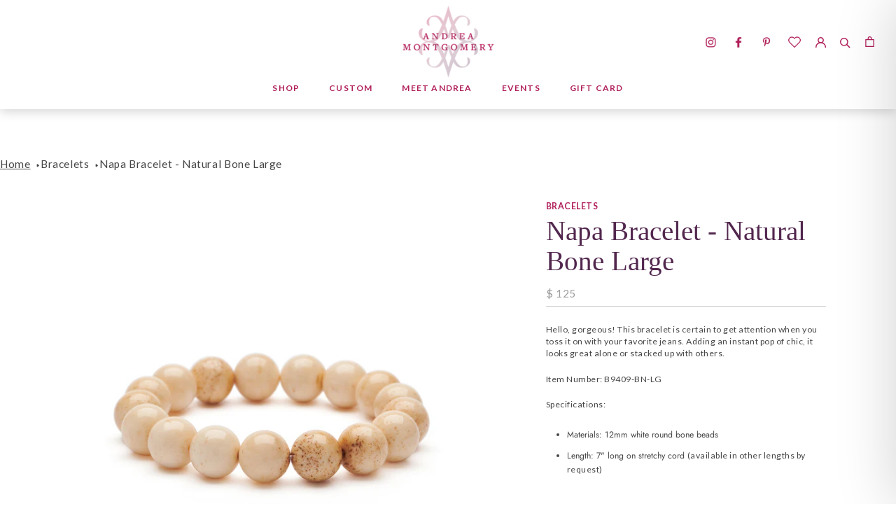

--- FILE ---
content_type: text/html; charset=utf-8
request_url: https://www.andreamontgomery.com/collections/bracelets/products/napa-bracelet-natural-bone-large
body_size: 31027
content:
<!DOCTYPE html>

<html class="no-js" lang="en">
  <head>
    <meta charset="utf-8"> 
    <meta http-equiv="X-UA-Compatible" content="IE=edge,chrome=1">
    <meta name="viewport" content="width=device-width, initial-scale=1.0, height=device-height, minimum-scale=1.0, maximum-scale=1.0">
    <meta name="theme-color" content="">

    <title>
      Napa Bracelet - Natural Bone Large &ndash; Andrea Montgomery Designs
    </title><meta name="description" content="Hello, gorgeous! This bracelet is certain to get attention when you toss it on with your favorite jeans. Adding an instant pop of chic, it looks great alone or stacked up with others. Item Number: B9409-BN-LG Specifications: Materials: 12mm white round bone beads  Length: 7&quot; long on stretchy cord (available in other le"><link rel="canonical" href="https://www.andreamontgomery.com/products/napa-bracelet-natural-bone-large"><link rel="shortcut icon" href="//www.andreamontgomery.com/cdn/shop/files/watermark-logo_175x_175x_0ea41f59-4e18-4b9d-acba-ffb97c1127b8_96x.png?v=1623421425" type="image/png"><meta property="og:type" content="product">
  <meta property="og:title" content="Napa Bracelet - Natural Bone Large"><meta property="og:image" content="http://www.andreamontgomery.com/cdn/shop/products/B9409-BN-LG_websquarejpg.jpg?v=1658199038">
    <meta property="og:image:secure_url" content="https://www.andreamontgomery.com/cdn/shop/products/B9409-BN-LG_websquarejpg.jpg?v=1658199038">
    <meta property="og:image:width" content="2000">
    <meta property="og:image:height" content="2000"><meta property="product:price:amount" content="125.00">
  <meta property="product:price:currency" content="USD"><meta property="og:description" content="Hello, gorgeous! This bracelet is certain to get attention when you toss it on with your favorite jeans. Adding an instant pop of chic, it looks great alone or stacked up with others. Item Number: B9409-BN-LG Specifications: Materials: 12mm white round bone beads  Length: 7&quot; long on stretchy cord (available in other le"><meta property="og:url" content="https://www.andreamontgomery.com/products/napa-bracelet-natural-bone-large">
<meta property="og:site_name" content="Andrea Montgomery Designs"><meta name="twitter:card" content="summary"><meta name="twitter:title" content="Napa Bracelet - Natural Bone Large">
  <meta name="twitter:description" content="Hello, gorgeous! This bracelet is certain to get attention when you toss it on with your favorite jeans. Adding an instant pop of chic, it looks great alone or stacked up with others.
Item Number: B9409-BN-LG
Specifications:

Materials: 12mm white round bone beads 
Length: 7&quot; long on stretchy cord (available in other lengths by request)


 ">
  <meta name="twitter:image" content="https://www.andreamontgomery.com/cdn/shop/products/B9409-BN-LG_websquarejpg_600x600_crop_center.jpg?v=1658199038">

    <script>window.performance && window.performance.mark && window.performance.mark('shopify.content_for_header.start');</script><meta id="shopify-digital-wallet" name="shopify-digital-wallet" content="/8105113/digital_wallets/dialog">
<meta name="shopify-checkout-api-token" content="bb221b444e638cd296e29a017e240078">
<meta id="in-context-paypal-metadata" data-shop-id="8105113" data-venmo-supported="false" data-environment="production" data-locale="en_US" data-paypal-v4="true" data-currency="USD">
<link rel="alternate" type="application/json+oembed" href="https://www.andreamontgomery.com/products/napa-bracelet-natural-bone-large.oembed">
<script async="async" src="/checkouts/internal/preloads.js?locale=en-US"></script>
<link rel="preconnect" href="https://shop.app" crossorigin="anonymous">
<script async="async" src="https://shop.app/checkouts/internal/preloads.js?locale=en-US&shop_id=8105113" crossorigin="anonymous"></script>
<script id="apple-pay-shop-capabilities" type="application/json">{"shopId":8105113,"countryCode":"US","currencyCode":"USD","merchantCapabilities":["supports3DS"],"merchantId":"gid:\/\/shopify\/Shop\/8105113","merchantName":"Andrea Montgomery Designs","requiredBillingContactFields":["postalAddress","email","phone"],"requiredShippingContactFields":["postalAddress","email","phone"],"shippingType":"shipping","supportedNetworks":["visa","masterCard","amex","discover","elo","jcb"],"total":{"type":"pending","label":"Andrea Montgomery Designs","amount":"1.00"},"shopifyPaymentsEnabled":true,"supportsSubscriptions":true}</script>
<script id="shopify-features" type="application/json">{"accessToken":"bb221b444e638cd296e29a017e240078","betas":["rich-media-storefront-analytics"],"domain":"www.andreamontgomery.com","predictiveSearch":true,"shopId":8105113,"locale":"en"}</script>
<script>var Shopify = Shopify || {};
Shopify.shop = "andrea-montgomery-designs.myshopify.com";
Shopify.locale = "en";
Shopify.currency = {"active":"USD","rate":"1.0"};
Shopify.country = "US";
Shopify.theme = {"name":"Andrea Montgomery Designs","id":120373149777,"schema_name":"Prestige","schema_version":"4.8.0","theme_store_id":null,"role":"main"};
Shopify.theme.handle = "null";
Shopify.theme.style = {"id":null,"handle":null};
Shopify.cdnHost = "www.andreamontgomery.com/cdn";
Shopify.routes = Shopify.routes || {};
Shopify.routes.root = "/";</script>
<script type="module">!function(o){(o.Shopify=o.Shopify||{}).modules=!0}(window);</script>
<script>!function(o){function n(){var o=[];function n(){o.push(Array.prototype.slice.apply(arguments))}return n.q=o,n}var t=o.Shopify=o.Shopify||{};t.loadFeatures=n(),t.autoloadFeatures=n()}(window);</script>
<script>
  window.ShopifyPay = window.ShopifyPay || {};
  window.ShopifyPay.apiHost = "shop.app\/pay";
  window.ShopifyPay.redirectState = null;
</script>
<script id="shop-js-analytics" type="application/json">{"pageType":"product"}</script>
<script defer="defer" async type="module" src="//www.andreamontgomery.com/cdn/shopifycloud/shop-js/modules/v2/client.init-shop-cart-sync_DlSlHazZ.en.esm.js"></script>
<script defer="defer" async type="module" src="//www.andreamontgomery.com/cdn/shopifycloud/shop-js/modules/v2/chunk.common_D16XZWos.esm.js"></script>
<script type="module">
  await import("//www.andreamontgomery.com/cdn/shopifycloud/shop-js/modules/v2/client.init-shop-cart-sync_DlSlHazZ.en.esm.js");
await import("//www.andreamontgomery.com/cdn/shopifycloud/shop-js/modules/v2/chunk.common_D16XZWos.esm.js");

  window.Shopify.SignInWithShop?.initShopCartSync?.({"fedCMEnabled":true,"windoidEnabled":true});

</script>
<script>
  window.Shopify = window.Shopify || {};
  if (!window.Shopify.featureAssets) window.Shopify.featureAssets = {};
  window.Shopify.featureAssets['shop-js'] = {"shop-cart-sync":["modules/v2/client.shop-cart-sync_DKWYiEUO.en.esm.js","modules/v2/chunk.common_D16XZWos.esm.js"],"init-fed-cm":["modules/v2/client.init-fed-cm_vfPMjZAC.en.esm.js","modules/v2/chunk.common_D16XZWos.esm.js"],"init-shop-email-lookup-coordinator":["modules/v2/client.init-shop-email-lookup-coordinator_CR38P6MB.en.esm.js","modules/v2/chunk.common_D16XZWos.esm.js"],"init-shop-cart-sync":["modules/v2/client.init-shop-cart-sync_DlSlHazZ.en.esm.js","modules/v2/chunk.common_D16XZWos.esm.js"],"shop-cash-offers":["modules/v2/client.shop-cash-offers_CJw4IQ6B.en.esm.js","modules/v2/chunk.common_D16XZWos.esm.js","modules/v2/chunk.modal_UwFWkumu.esm.js"],"shop-toast-manager":["modules/v2/client.shop-toast-manager_BY778Uv6.en.esm.js","modules/v2/chunk.common_D16XZWos.esm.js"],"init-windoid":["modules/v2/client.init-windoid_DVhZdEm3.en.esm.js","modules/v2/chunk.common_D16XZWos.esm.js"],"shop-button":["modules/v2/client.shop-button_D2ZzKUPa.en.esm.js","modules/v2/chunk.common_D16XZWos.esm.js"],"avatar":["modules/v2/client.avatar_BTnouDA3.en.esm.js"],"init-customer-accounts-sign-up":["modules/v2/client.init-customer-accounts-sign-up_CQZUmjGN.en.esm.js","modules/v2/client.shop-login-button_Cu5K-F7X.en.esm.js","modules/v2/chunk.common_D16XZWos.esm.js","modules/v2/chunk.modal_UwFWkumu.esm.js"],"pay-button":["modules/v2/client.pay-button_CcBqbGU7.en.esm.js","modules/v2/chunk.common_D16XZWos.esm.js"],"init-shop-for-new-customer-accounts":["modules/v2/client.init-shop-for-new-customer-accounts_B5DR5JTE.en.esm.js","modules/v2/client.shop-login-button_Cu5K-F7X.en.esm.js","modules/v2/chunk.common_D16XZWos.esm.js","modules/v2/chunk.modal_UwFWkumu.esm.js"],"shop-login-button":["modules/v2/client.shop-login-button_Cu5K-F7X.en.esm.js","modules/v2/chunk.common_D16XZWos.esm.js","modules/v2/chunk.modal_UwFWkumu.esm.js"],"shop-follow-button":["modules/v2/client.shop-follow-button_BX8Slf17.en.esm.js","modules/v2/chunk.common_D16XZWos.esm.js","modules/v2/chunk.modal_UwFWkumu.esm.js"],"init-customer-accounts":["modules/v2/client.init-customer-accounts_DjKkmQ2w.en.esm.js","modules/v2/client.shop-login-button_Cu5K-F7X.en.esm.js","modules/v2/chunk.common_D16XZWos.esm.js","modules/v2/chunk.modal_UwFWkumu.esm.js"],"lead-capture":["modules/v2/client.lead-capture_ChWCg7nV.en.esm.js","modules/v2/chunk.common_D16XZWos.esm.js","modules/v2/chunk.modal_UwFWkumu.esm.js"],"checkout-modal":["modules/v2/client.checkout-modal_DPnpVyv-.en.esm.js","modules/v2/chunk.common_D16XZWos.esm.js","modules/v2/chunk.modal_UwFWkumu.esm.js"],"shop-login":["modules/v2/client.shop-login_leRXJtcZ.en.esm.js","modules/v2/chunk.common_D16XZWos.esm.js","modules/v2/chunk.modal_UwFWkumu.esm.js"],"payment-terms":["modules/v2/client.payment-terms_Bp9K0NXD.en.esm.js","modules/v2/chunk.common_D16XZWos.esm.js","modules/v2/chunk.modal_UwFWkumu.esm.js"]};
</script>
<script>(function() {
  var isLoaded = false;
  function asyncLoad() {
    if (isLoaded) return;
    isLoaded = true;
    var urls = ["https:\/\/inffuse-platform.appspot.com\/plugins\/shopify\/loader.js?_app=calendar\u0026shop=andrea-montgomery-designs.myshopify.com\u0026shop=andrea-montgomery-designs.myshopify.com","\/\/d1liekpayvooaz.cloudfront.net\/apps\/customizery\/customizery.js?shop=andrea-montgomery-designs.myshopify.com","https:\/\/statics.kudobuzz.com\/widget\/44a4w2y24323u254p2b4t2x2y21433v2a4z2w25463r2x2.js?shop=andrea-montgomery-designs.myshopify.com","https:\/\/instafeed.nfcube.com\/cdn\/cdc434f739f24aebfeeb48760ef1948d.js?shop=andrea-montgomery-designs.myshopify.com"];
    for (var i = 0; i < urls.length; i++) {
      var s = document.createElement('script');
      s.type = 'text/javascript';
      s.async = true;
      s.src = urls[i];
      var x = document.getElementsByTagName('script')[0];
      x.parentNode.insertBefore(s, x);
    }
  };
  if(window.attachEvent) {
    window.attachEvent('onload', asyncLoad);
  } else {
    window.addEventListener('load', asyncLoad, false);
  }
})();</script>
<script id="__st">var __st={"a":8105113,"offset":-21600,"reqid":"bc5e447a-9ca6-4615-85ee-a34e08cecc2b-1768587087","pageurl":"www.andreamontgomery.com\/collections\/bracelets\/products\/napa-bracelet-natural-bone-large","u":"d90d81db8c61","p":"product","rtyp":"product","rid":4577991360593};</script>
<script>window.ShopifyPaypalV4VisibilityTracking = true;</script>
<script id="captcha-bootstrap">!function(){'use strict';const t='contact',e='account',n='new_comment',o=[[t,t],['blogs',n],['comments',n],[t,'customer']],c=[[e,'customer_login'],[e,'guest_login'],[e,'recover_customer_password'],[e,'create_customer']],r=t=>t.map((([t,e])=>`form[action*='/${t}']:not([data-nocaptcha='true']) input[name='form_type'][value='${e}']`)).join(','),a=t=>()=>t?[...document.querySelectorAll(t)].map((t=>t.form)):[];function s(){const t=[...o],e=r(t);return a(e)}const i='password',u='form_key',d=['recaptcha-v3-token','g-recaptcha-response','h-captcha-response',i],f=()=>{try{return window.sessionStorage}catch{return}},m='__shopify_v',_=t=>t.elements[u];function p(t,e,n=!1){try{const o=window.sessionStorage,c=JSON.parse(o.getItem(e)),{data:r}=function(t){const{data:e,action:n}=t;return t[m]||n?{data:e,action:n}:{data:t,action:n}}(c);for(const[e,n]of Object.entries(r))t.elements[e]&&(t.elements[e].value=n);n&&o.removeItem(e)}catch(o){console.error('form repopulation failed',{error:o})}}const l='form_type',E='cptcha';function T(t){t.dataset[E]=!0}const w=window,h=w.document,L='Shopify',v='ce_forms',y='captcha';let A=!1;((t,e)=>{const n=(g='f06e6c50-85a8-45c8-87d0-21a2b65856fe',I='https://cdn.shopify.com/shopifycloud/storefront-forms-hcaptcha/ce_storefront_forms_captcha_hcaptcha.v1.5.2.iife.js',D={infoText:'Protected by hCaptcha',privacyText:'Privacy',termsText:'Terms'},(t,e,n)=>{const o=w[L][v],c=o.bindForm;if(c)return c(t,g,e,D).then(n);var r;o.q.push([[t,g,e,D],n]),r=I,A||(h.body.append(Object.assign(h.createElement('script'),{id:'captcha-provider',async:!0,src:r})),A=!0)});var g,I,D;w[L]=w[L]||{},w[L][v]=w[L][v]||{},w[L][v].q=[],w[L][y]=w[L][y]||{},w[L][y].protect=function(t,e){n(t,void 0,e),T(t)},Object.freeze(w[L][y]),function(t,e,n,w,h,L){const[v,y,A,g]=function(t,e,n){const i=e?o:[],u=t?c:[],d=[...i,...u],f=r(d),m=r(i),_=r(d.filter((([t,e])=>n.includes(e))));return[a(f),a(m),a(_),s()]}(w,h,L),I=t=>{const e=t.target;return e instanceof HTMLFormElement?e:e&&e.form},D=t=>v().includes(t);t.addEventListener('submit',(t=>{const e=I(t);if(!e)return;const n=D(e)&&!e.dataset.hcaptchaBound&&!e.dataset.recaptchaBound,o=_(e),c=g().includes(e)&&(!o||!o.value);(n||c)&&t.preventDefault(),c&&!n&&(function(t){try{if(!f())return;!function(t){const e=f();if(!e)return;const n=_(t);if(!n)return;const o=n.value;o&&e.removeItem(o)}(t);const e=Array.from(Array(32),(()=>Math.random().toString(36)[2])).join('');!function(t,e){_(t)||t.append(Object.assign(document.createElement('input'),{type:'hidden',name:u})),t.elements[u].value=e}(t,e),function(t,e){const n=f();if(!n)return;const o=[...t.querySelectorAll(`input[type='${i}']`)].map((({name:t})=>t)),c=[...d,...o],r={};for(const[a,s]of new FormData(t).entries())c.includes(a)||(r[a]=s);n.setItem(e,JSON.stringify({[m]:1,action:t.action,data:r}))}(t,e)}catch(e){console.error('failed to persist form',e)}}(e),e.submit())}));const S=(t,e)=>{t&&!t.dataset[E]&&(n(t,e.some((e=>e===t))),T(t))};for(const o of['focusin','change'])t.addEventListener(o,(t=>{const e=I(t);D(e)&&S(e,y())}));const B=e.get('form_key'),M=e.get(l),P=B&&M;t.addEventListener('DOMContentLoaded',(()=>{const t=y();if(P)for(const e of t)e.elements[l].value===M&&p(e,B);[...new Set([...A(),...v().filter((t=>'true'===t.dataset.shopifyCaptcha))])].forEach((e=>S(e,t)))}))}(h,new URLSearchParams(w.location.search),n,t,e,['guest_login'])})(!0,!0)}();</script>
<script integrity="sha256-4kQ18oKyAcykRKYeNunJcIwy7WH5gtpwJnB7kiuLZ1E=" data-source-attribution="shopify.loadfeatures" defer="defer" src="//www.andreamontgomery.com/cdn/shopifycloud/storefront/assets/storefront/load_feature-a0a9edcb.js" crossorigin="anonymous"></script>
<script crossorigin="anonymous" defer="defer" src="//www.andreamontgomery.com/cdn/shopifycloud/storefront/assets/shopify_pay/storefront-65b4c6d7.js?v=20250812"></script>
<script data-source-attribution="shopify.dynamic_checkout.dynamic.init">var Shopify=Shopify||{};Shopify.PaymentButton=Shopify.PaymentButton||{isStorefrontPortableWallets:!0,init:function(){window.Shopify.PaymentButton.init=function(){};var t=document.createElement("script");t.src="https://www.andreamontgomery.com/cdn/shopifycloud/portable-wallets/latest/portable-wallets.en.js",t.type="module",document.head.appendChild(t)}};
</script>
<script data-source-attribution="shopify.dynamic_checkout.buyer_consent">
  function portableWalletsHideBuyerConsent(e){var t=document.getElementById("shopify-buyer-consent"),n=document.getElementById("shopify-subscription-policy-button");t&&n&&(t.classList.add("hidden"),t.setAttribute("aria-hidden","true"),n.removeEventListener("click",e))}function portableWalletsShowBuyerConsent(e){var t=document.getElementById("shopify-buyer-consent"),n=document.getElementById("shopify-subscription-policy-button");t&&n&&(t.classList.remove("hidden"),t.removeAttribute("aria-hidden"),n.addEventListener("click",e))}window.Shopify?.PaymentButton&&(window.Shopify.PaymentButton.hideBuyerConsent=portableWalletsHideBuyerConsent,window.Shopify.PaymentButton.showBuyerConsent=portableWalletsShowBuyerConsent);
</script>
<script data-source-attribution="shopify.dynamic_checkout.cart.bootstrap">document.addEventListener("DOMContentLoaded",(function(){function t(){return document.querySelector("shopify-accelerated-checkout-cart, shopify-accelerated-checkout")}if(t())Shopify.PaymentButton.init();else{new MutationObserver((function(e,n){t()&&(Shopify.PaymentButton.init(),n.disconnect())})).observe(document.body,{childList:!0,subtree:!0})}}));
</script>
<link id="shopify-accelerated-checkout-styles" rel="stylesheet" media="screen" href="https://www.andreamontgomery.com/cdn/shopifycloud/portable-wallets/latest/accelerated-checkout-backwards-compat.css" crossorigin="anonymous">
<style id="shopify-accelerated-checkout-cart">
        #shopify-buyer-consent {
  margin-top: 1em;
  display: inline-block;
  width: 100%;
}

#shopify-buyer-consent.hidden {
  display: none;
}

#shopify-subscription-policy-button {
  background: none;
  border: none;
  padding: 0;
  text-decoration: underline;
  font-size: inherit;
  cursor: pointer;
}

#shopify-subscription-policy-button::before {
  box-shadow: none;
}

      </style>

<script>window.performance && window.performance.mark && window.performance.mark('shopify.content_for_header.end');</script>

   
    
    <link rel="stylesheet" href="//www.andreamontgomery.com/cdn/shop/t/6/assets/theme.scss.css?v=136407612730830557971759331602">
 
	<link rel="stylesheet" href="//www.andreamontgomery.com/cdn/shop/t/6/assets/owl.carousel.css?v=103640546699724732651623019342">
	<link rel="stylesheet" href="//www.andreamontgomery.com/cdn/shop/t/6/assets/owl.theme.default.css?v=34605300280296308671623019343">
    <link href="https://unpkg.com/aos@2.3.1/dist/aos.css" rel="stylesheet">
	<link rel="stylesheet" href="//www.andreamontgomery.com/cdn/shop/t/6/assets/foundation-icons.css?v=129316184334479381111701300859">
    <link rel="stylesheet" href="//www.andreamontgomery.com/cdn/shop/t/6/assets/main.css?v=102213349763197790531701300859">
    
    
    <script>
      // This allows to expose several variables to the global scope, to be used in scripts
      window.theme = {
        pageType: "product",
        moneyFormat: "\u003cspan class=money\u003e$ {{amount}}\u003c\/span\u003e",
        moneyWithCurrencyFormat: "\u003cspan class=money\u003e$ {{amount}} USD\u003c\/span\u003e",
        productImageSize: "square",
        searchMode: "product,article",
        showPageTransition: false,
        showElementStaggering: true,
        showImageZooming: true
      };

      window.routes = {
        rootUrl: "\/",
        cartUrl: "\/cart",
        cartAddUrl: "\/cart\/add",
        cartChangeUrl: "\/cart\/change",
        searchUrl: "\/search",
        productRecommendationsUrl: "\/recommendations\/products"
      };

      window.languages = {
        cartAddNote: "Add Order Note",
        cartEditNote: "Edit Order Note",
        productImageLoadingError: "This image could not be loaded. Please try to reload the page.",
        productFormAddToCart: "Add to cart",
        productFormUnavailable: "Unavailable",
        productFormSoldOut: "Sold Out",
        shippingEstimatorOneResult: "1 option available:",
        shippingEstimatorMoreResults: "{{count}} options available:",
        shippingEstimatorNoResults: "No shipping could be found"
      };

      window.lazySizesConfig = {
        loadHidden: false,
        hFac: 0.5,
        expFactor: 2,
        ricTimeout: 150,
        lazyClass: 'Image--lazyLoad',
        loadingClass: 'Image--lazyLoading',
        loadedClass: 'Image--lazyLoaded'
      };

      document.documentElement.className = document.documentElement.className.replace('no-js', 'js');
      document.documentElement.style.setProperty('--window-height', window.innerHeight + 'px');

      // We do a quick detection of some features (we could use Modernizr but for so little...)
      (function() {
        document.documentElement.className += ((window.CSS && window.CSS.supports('(position: sticky) or (position: -webkit-sticky)')) ? ' supports-sticky' : ' no-supports-sticky');
        document.documentElement.className += (window.matchMedia('(-moz-touch-enabled: 1), (hover: none)')).matches ? ' no-supports-hover' : ' supports-hover';
      }());
    </script>

    <script src="//www.andreamontgomery.com/cdn/shop/t/6/assets/lazysizes.min.js?v=174358363404432586981623019339" async></script><script src="https://polyfill-fastly.net/v3/polyfill.min.js?unknown=polyfill&features=fetch,Element.prototype.closest,Element.prototype.remove,Element.prototype.classList,Array.prototype.includes,Array.prototype.fill,Object.assign,CustomEvent,IntersectionObserver,IntersectionObserverEntry,URL" defer></script>
    <script src="//www.andreamontgomery.com/cdn/shop/t/6/assets/libs.min.js?v=26178543184394469741623019339" defer></script>
    <script src="//www.andreamontgomery.com/cdn/shop/t/6/assets/theme.min.js?v=28495471557109698641623019347" defer></script>
    <script src="//www.andreamontgomery.com/cdn/shop/t/6/assets/custom.js?v=183944157590872491501623019326" defer></script>
  	<script src="https://ajax.googleapis.com/ajax/libs/jquery/3.5.1/jquery.min.js"></script>
    
    <script src="//www.andreamontgomery.com/cdn/shop/t/6/assets/main.js?v=135711036823654086651623019340" async></script>

    <script src="//www.andreamontgomery.com/cdn/shop/t/6/assets/owl.carousel.js?v=164149608635402950691623019342" defer></script>
    
    <script src="https://unpkg.com/aos@2.3.1/dist/aos.js"></script>
    

    <script>
      (function () {
        window.onpageshow = function() {
          if (window.theme.showPageTransition) {
            var pageTransition = document.querySelector('.PageTransition');

            if (pageTransition) {
              pageTransition.style.visibility = 'visible';
              pageTransition.style.opacity = '0';
            }
          }

          // When the page is loaded from the cache, we have to reload the cart content
          document.documentElement.dispatchEvent(new CustomEvent('cart:refresh', {
            bubbles: true
          }));
        };
      })();
      
    
    </script>
    
  
    
  <script type="application/ld+json">
  {
    "@context": "http://schema.org",
    "@type": "Product",
    "offers": [{
          "@type": "Offer",
          "name": "Default",
          "availability":"https://schema.org/InStock",
          "price": 125.0,
          "priceCurrency": "USD",
          "priceValidUntil": "2026-01-26","sku": "B9409-BN-LG1","url": "/collections/bracelets/products/napa-bracelet-natural-bone-large/products/napa-bracelet-natural-bone-large?variant=32144211509329"
        }
],
    "brand": {
      "name": "Andrea Montgomery Designs"
    },
    "name": "Napa Bracelet - Natural Bone Large",
    "description": "Hello, gorgeous! This bracelet is certain to get attention when you toss it on with your favorite jeans. Adding an instant pop of chic, it looks great alone or stacked up with others.\nItem Number: B9409-BN-LG\nSpecifications:\n\nMaterials: 12mm white round bone beads \nLength: 7\" long on stretchy cord (available in other lengths by request)\n\n\n ",
    "category": "Bracelets",
    "url": "/collections/bracelets/products/napa-bracelet-natural-bone-large/products/napa-bracelet-natural-bone-large",
    "sku": "B9409-BN-LG1",
    "image": {
      "@type": "ImageObject",
      "url": "https://www.andreamontgomery.com/cdn/shop/products/B9409-BN-LG_websquarejpg_1024x.jpg?v=1658199038",
      "image": "https://www.andreamontgomery.com/cdn/shop/products/B9409-BN-LG_websquarejpg_1024x.jpg?v=1658199038",
      "name": "Napa Bracelet - Natural Bone Large",
      "width": "1024",
      "height": "1024"
    }
  }
  </script>



  <script type="application/ld+json">
  {
    "@context": "http://schema.org",
    "@type": "BreadcrumbList",
  "itemListElement": [{
      "@type": "ListItem",
      "position": 1,
      "name": "Translation missing: en.general.breadcrumb.home",
      "item": "https://www.andreamontgomery.com"
    },{
          "@type": "ListItem",
          "position": 2,
          "name": "Bracelets",
          "item": "https://www.andreamontgomery.com/collections/bracelets"
        }, {
          "@type": "ListItem",
          "position": 3,
          "name": "Napa Bracelet - Natural Bone Large",
          "item": "https://www.andreamontgomery.com/collections/bracelets/products/napa-bracelet-natural-bone-large"
        }]
  }
  </script>

    
    

  <!-- Global site tag (gtag.js) - Google Analytics -->
  <script async src="https://www.googletagmanager.com/gtag/js?id=G-FM7YRQDZSL"></script>
  <script>
    window.dataLayer = window.dataLayer || [];
    function gtag(){dataLayer.push(arguments);}
    gtag('js', new Date());

    gtag('config', 'G-FM7YRQDZSL');
  </script>



<!--begin-boost-pfs-filter-css-->
  <link rel="preload stylesheet" href="//www.andreamontgomery.com/cdn/shop/t/6/assets/boost-pfs-instant-search.css?v=86417502047430999931623019364" as="style"><link href="//www.andreamontgomery.com/cdn/shop/t/6/assets/boost-pfs-custom.css?v=56801772840306109501623019364" rel="stylesheet" type="text/css" media="all" />

<!--end-boost-pfs-filter-css-->


<link href="https://monorail-edge.shopifysvc.com" rel="dns-prefetch">
<script>(function(){if ("sendBeacon" in navigator && "performance" in window) {try {var session_token_from_headers = performance.getEntriesByType('navigation')[0].serverTiming.find(x => x.name == '_s').description;} catch {var session_token_from_headers = undefined;}var session_cookie_matches = document.cookie.match(/_shopify_s=([^;]*)/);var session_token_from_cookie = session_cookie_matches && session_cookie_matches.length === 2 ? session_cookie_matches[1] : "";var session_token = session_token_from_headers || session_token_from_cookie || "";function handle_abandonment_event(e) {var entries = performance.getEntries().filter(function(entry) {return /monorail-edge.shopifysvc.com/.test(entry.name);});if (!window.abandonment_tracked && entries.length === 0) {window.abandonment_tracked = true;var currentMs = Date.now();var navigation_start = performance.timing.navigationStart;var payload = {shop_id: 8105113,url: window.location.href,navigation_start,duration: currentMs - navigation_start,session_token,page_type: "product"};window.navigator.sendBeacon("https://monorail-edge.shopifysvc.com/v1/produce", JSON.stringify({schema_id: "online_store_buyer_site_abandonment/1.1",payload: payload,metadata: {event_created_at_ms: currentMs,event_sent_at_ms: currentMs}}));}}window.addEventListener('pagehide', handle_abandonment_event);}}());</script>
<script id="web-pixels-manager-setup">(function e(e,d,r,n,o){if(void 0===o&&(o={}),!Boolean(null===(a=null===(i=window.Shopify)||void 0===i?void 0:i.analytics)||void 0===a?void 0:a.replayQueue)){var i,a;window.Shopify=window.Shopify||{};var t=window.Shopify;t.analytics=t.analytics||{};var s=t.analytics;s.replayQueue=[],s.publish=function(e,d,r){return s.replayQueue.push([e,d,r]),!0};try{self.performance.mark("wpm:start")}catch(e){}var l=function(){var e={modern:/Edge?\/(1{2}[4-9]|1[2-9]\d|[2-9]\d{2}|\d{4,})\.\d+(\.\d+|)|Firefox\/(1{2}[4-9]|1[2-9]\d|[2-9]\d{2}|\d{4,})\.\d+(\.\d+|)|Chrom(ium|e)\/(9{2}|\d{3,})\.\d+(\.\d+|)|(Maci|X1{2}).+ Version\/(15\.\d+|(1[6-9]|[2-9]\d|\d{3,})\.\d+)([,.]\d+|)( \(\w+\)|)( Mobile\/\w+|) Safari\/|Chrome.+OPR\/(9{2}|\d{3,})\.\d+\.\d+|(CPU[ +]OS|iPhone[ +]OS|CPU[ +]iPhone|CPU IPhone OS|CPU iPad OS)[ +]+(15[._]\d+|(1[6-9]|[2-9]\d|\d{3,})[._]\d+)([._]\d+|)|Android:?[ /-](13[3-9]|1[4-9]\d|[2-9]\d{2}|\d{4,})(\.\d+|)(\.\d+|)|Android.+Firefox\/(13[5-9]|1[4-9]\d|[2-9]\d{2}|\d{4,})\.\d+(\.\d+|)|Android.+Chrom(ium|e)\/(13[3-9]|1[4-9]\d|[2-9]\d{2}|\d{4,})\.\d+(\.\d+|)|SamsungBrowser\/([2-9]\d|\d{3,})\.\d+/,legacy:/Edge?\/(1[6-9]|[2-9]\d|\d{3,})\.\d+(\.\d+|)|Firefox\/(5[4-9]|[6-9]\d|\d{3,})\.\d+(\.\d+|)|Chrom(ium|e)\/(5[1-9]|[6-9]\d|\d{3,})\.\d+(\.\d+|)([\d.]+$|.*Safari\/(?![\d.]+ Edge\/[\d.]+$))|(Maci|X1{2}).+ Version\/(10\.\d+|(1[1-9]|[2-9]\d|\d{3,})\.\d+)([,.]\d+|)( \(\w+\)|)( Mobile\/\w+|) Safari\/|Chrome.+OPR\/(3[89]|[4-9]\d|\d{3,})\.\d+\.\d+|(CPU[ +]OS|iPhone[ +]OS|CPU[ +]iPhone|CPU IPhone OS|CPU iPad OS)[ +]+(10[._]\d+|(1[1-9]|[2-9]\d|\d{3,})[._]\d+)([._]\d+|)|Android:?[ /-](13[3-9]|1[4-9]\d|[2-9]\d{2}|\d{4,})(\.\d+|)(\.\d+|)|Mobile Safari.+OPR\/([89]\d|\d{3,})\.\d+\.\d+|Android.+Firefox\/(13[5-9]|1[4-9]\d|[2-9]\d{2}|\d{4,})\.\d+(\.\d+|)|Android.+Chrom(ium|e)\/(13[3-9]|1[4-9]\d|[2-9]\d{2}|\d{4,})\.\d+(\.\d+|)|Android.+(UC? ?Browser|UCWEB|U3)[ /]?(15\.([5-9]|\d{2,})|(1[6-9]|[2-9]\d|\d{3,})\.\d+)\.\d+|SamsungBrowser\/(5\.\d+|([6-9]|\d{2,})\.\d+)|Android.+MQ{2}Browser\/(14(\.(9|\d{2,})|)|(1[5-9]|[2-9]\d|\d{3,})(\.\d+|))(\.\d+|)|K[Aa][Ii]OS\/(3\.\d+|([4-9]|\d{2,})\.\d+)(\.\d+|)/},d=e.modern,r=e.legacy,n=navigator.userAgent;return n.match(d)?"modern":n.match(r)?"legacy":"unknown"}(),u="modern"===l?"modern":"legacy",c=(null!=n?n:{modern:"",legacy:""})[u],f=function(e){return[e.baseUrl,"/wpm","/b",e.hashVersion,"modern"===e.buildTarget?"m":"l",".js"].join("")}({baseUrl:d,hashVersion:r,buildTarget:u}),m=function(e){var d=e.version,r=e.bundleTarget,n=e.surface,o=e.pageUrl,i=e.monorailEndpoint;return{emit:function(e){var a=e.status,t=e.errorMsg,s=(new Date).getTime(),l=JSON.stringify({metadata:{event_sent_at_ms:s},events:[{schema_id:"web_pixels_manager_load/3.1",payload:{version:d,bundle_target:r,page_url:o,status:a,surface:n,error_msg:t},metadata:{event_created_at_ms:s}}]});if(!i)return console&&console.warn&&console.warn("[Web Pixels Manager] No Monorail endpoint provided, skipping logging."),!1;try{return self.navigator.sendBeacon.bind(self.navigator)(i,l)}catch(e){}var u=new XMLHttpRequest;try{return u.open("POST",i,!0),u.setRequestHeader("Content-Type","text/plain"),u.send(l),!0}catch(e){return console&&console.warn&&console.warn("[Web Pixels Manager] Got an unhandled error while logging to Monorail."),!1}}}}({version:r,bundleTarget:l,surface:e.surface,pageUrl:self.location.href,monorailEndpoint:e.monorailEndpoint});try{o.browserTarget=l,function(e){var d=e.src,r=e.async,n=void 0===r||r,o=e.onload,i=e.onerror,a=e.sri,t=e.scriptDataAttributes,s=void 0===t?{}:t,l=document.createElement("script"),u=document.querySelector("head"),c=document.querySelector("body");if(l.async=n,l.src=d,a&&(l.integrity=a,l.crossOrigin="anonymous"),s)for(var f in s)if(Object.prototype.hasOwnProperty.call(s,f))try{l.dataset[f]=s[f]}catch(e){}if(o&&l.addEventListener("load",o),i&&l.addEventListener("error",i),u)u.appendChild(l);else{if(!c)throw new Error("Did not find a head or body element to append the script");c.appendChild(l)}}({src:f,async:!0,onload:function(){if(!function(){var e,d;return Boolean(null===(d=null===(e=window.Shopify)||void 0===e?void 0:e.analytics)||void 0===d?void 0:d.initialized)}()){var d=window.webPixelsManager.init(e)||void 0;if(d){var r=window.Shopify.analytics;r.replayQueue.forEach((function(e){var r=e[0],n=e[1],o=e[2];d.publishCustomEvent(r,n,o)})),r.replayQueue=[],r.publish=d.publishCustomEvent,r.visitor=d.visitor,r.initialized=!0}}},onerror:function(){return m.emit({status:"failed",errorMsg:"".concat(f," has failed to load")})},sri:function(e){var d=/^sha384-[A-Za-z0-9+/=]+$/;return"string"==typeof e&&d.test(e)}(c)?c:"",scriptDataAttributes:o}),m.emit({status:"loading"})}catch(e){m.emit({status:"failed",errorMsg:(null==e?void 0:e.message)||"Unknown error"})}}})({shopId: 8105113,storefrontBaseUrl: "https://www.andreamontgomery.com",extensionsBaseUrl: "https://extensions.shopifycdn.com/cdn/shopifycloud/web-pixels-manager",monorailEndpoint: "https://monorail-edge.shopifysvc.com/unstable/produce_batch",surface: "storefront-renderer",enabledBetaFlags: ["2dca8a86"],webPixelsConfigList: [{"id":"147554623","eventPayloadVersion":"v1","runtimeContext":"LAX","scriptVersion":"1","type":"CUSTOM","privacyPurposes":["ANALYTICS"],"name":"Google Analytics tag (migrated)"},{"id":"shopify-app-pixel","configuration":"{}","eventPayloadVersion":"v1","runtimeContext":"STRICT","scriptVersion":"0450","apiClientId":"shopify-pixel","type":"APP","privacyPurposes":["ANALYTICS","MARKETING"]},{"id":"shopify-custom-pixel","eventPayloadVersion":"v1","runtimeContext":"LAX","scriptVersion":"0450","apiClientId":"shopify-pixel","type":"CUSTOM","privacyPurposes":["ANALYTICS","MARKETING"]}],isMerchantRequest: false,initData: {"shop":{"name":"Andrea Montgomery Designs","paymentSettings":{"currencyCode":"USD"},"myshopifyDomain":"andrea-montgomery-designs.myshopify.com","countryCode":"US","storefrontUrl":"https:\/\/www.andreamontgomery.com"},"customer":null,"cart":null,"checkout":null,"productVariants":[{"price":{"amount":125.0,"currencyCode":"USD"},"product":{"title":"Napa Bracelet - Natural Bone Large","vendor":"Andrea Montgomery Designs","id":"4577991360593","untranslatedTitle":"Napa Bracelet - Natural Bone Large","url":"\/products\/napa-bracelet-natural-bone-large","type":"Bracelets"},"id":"32144211509329","image":{"src":"\/\/www.andreamontgomery.com\/cdn\/shop\/products\/B9409-BN-LG_websquarejpg.jpg?v=1658199038"},"sku":"B9409-BN-LG1","title":"Default","untranslatedTitle":"Default"}],"purchasingCompany":null},},"https://www.andreamontgomery.com/cdn","fcfee988w5aeb613cpc8e4bc33m6693e112",{"modern":"","legacy":""},{"shopId":"8105113","storefrontBaseUrl":"https:\/\/www.andreamontgomery.com","extensionBaseUrl":"https:\/\/extensions.shopifycdn.com\/cdn\/shopifycloud\/web-pixels-manager","surface":"storefront-renderer","enabledBetaFlags":"[\"2dca8a86\"]","isMerchantRequest":"false","hashVersion":"fcfee988w5aeb613cpc8e4bc33m6693e112","publish":"custom","events":"[[\"page_viewed\",{}],[\"product_viewed\",{\"productVariant\":{\"price\":{\"amount\":125.0,\"currencyCode\":\"USD\"},\"product\":{\"title\":\"Napa Bracelet - Natural Bone Large\",\"vendor\":\"Andrea Montgomery Designs\",\"id\":\"4577991360593\",\"untranslatedTitle\":\"Napa Bracelet - Natural Bone Large\",\"url\":\"\/products\/napa-bracelet-natural-bone-large\",\"type\":\"Bracelets\"},\"id\":\"32144211509329\",\"image\":{\"src\":\"\/\/www.andreamontgomery.com\/cdn\/shop\/products\/B9409-BN-LG_websquarejpg.jpg?v=1658199038\"},\"sku\":\"B9409-BN-LG1\",\"title\":\"Default\",\"untranslatedTitle\":\"Default\"}}]]"});</script><script>
  window.ShopifyAnalytics = window.ShopifyAnalytics || {};
  window.ShopifyAnalytics.meta = window.ShopifyAnalytics.meta || {};
  window.ShopifyAnalytics.meta.currency = 'USD';
  var meta = {"product":{"id":4577991360593,"gid":"gid:\/\/shopify\/Product\/4577991360593","vendor":"Andrea Montgomery Designs","type":"Bracelets","handle":"napa-bracelet-natural-bone-large","variants":[{"id":32144211509329,"price":12500,"name":"Napa Bracelet - Natural Bone Large","public_title":null,"sku":"B9409-BN-LG1"}],"remote":false},"page":{"pageType":"product","resourceType":"product","resourceId":4577991360593,"requestId":"bc5e447a-9ca6-4615-85ee-a34e08cecc2b-1768587087"}};
  for (var attr in meta) {
    window.ShopifyAnalytics.meta[attr] = meta[attr];
  }
</script>
<script class="analytics">
  (function () {
    var customDocumentWrite = function(content) {
      var jquery = null;

      if (window.jQuery) {
        jquery = window.jQuery;
      } else if (window.Checkout && window.Checkout.$) {
        jquery = window.Checkout.$;
      }

      if (jquery) {
        jquery('body').append(content);
      }
    };

    var hasLoggedConversion = function(token) {
      if (token) {
        return document.cookie.indexOf('loggedConversion=' + token) !== -1;
      }
      return false;
    }

    var setCookieIfConversion = function(token) {
      if (token) {
        var twoMonthsFromNow = new Date(Date.now());
        twoMonthsFromNow.setMonth(twoMonthsFromNow.getMonth() + 2);

        document.cookie = 'loggedConversion=' + token + '; expires=' + twoMonthsFromNow;
      }
    }

    var trekkie = window.ShopifyAnalytics.lib = window.trekkie = window.trekkie || [];
    if (trekkie.integrations) {
      return;
    }
    trekkie.methods = [
      'identify',
      'page',
      'ready',
      'track',
      'trackForm',
      'trackLink'
    ];
    trekkie.factory = function(method) {
      return function() {
        var args = Array.prototype.slice.call(arguments);
        args.unshift(method);
        trekkie.push(args);
        return trekkie;
      };
    };
    for (var i = 0; i < trekkie.methods.length; i++) {
      var key = trekkie.methods[i];
      trekkie[key] = trekkie.factory(key);
    }
    trekkie.load = function(config) {
      trekkie.config = config || {};
      trekkie.config.initialDocumentCookie = document.cookie;
      var first = document.getElementsByTagName('script')[0];
      var script = document.createElement('script');
      script.type = 'text/javascript';
      script.onerror = function(e) {
        var scriptFallback = document.createElement('script');
        scriptFallback.type = 'text/javascript';
        scriptFallback.onerror = function(error) {
                var Monorail = {
      produce: function produce(monorailDomain, schemaId, payload) {
        var currentMs = new Date().getTime();
        var event = {
          schema_id: schemaId,
          payload: payload,
          metadata: {
            event_created_at_ms: currentMs,
            event_sent_at_ms: currentMs
          }
        };
        return Monorail.sendRequest("https://" + monorailDomain + "/v1/produce", JSON.stringify(event));
      },
      sendRequest: function sendRequest(endpointUrl, payload) {
        // Try the sendBeacon API
        if (window && window.navigator && typeof window.navigator.sendBeacon === 'function' && typeof window.Blob === 'function' && !Monorail.isIos12()) {
          var blobData = new window.Blob([payload], {
            type: 'text/plain'
          });

          if (window.navigator.sendBeacon(endpointUrl, blobData)) {
            return true;
          } // sendBeacon was not successful

        } // XHR beacon

        var xhr = new XMLHttpRequest();

        try {
          xhr.open('POST', endpointUrl);
          xhr.setRequestHeader('Content-Type', 'text/plain');
          xhr.send(payload);
        } catch (e) {
          console.log(e);
        }

        return false;
      },
      isIos12: function isIos12() {
        return window.navigator.userAgent.lastIndexOf('iPhone; CPU iPhone OS 12_') !== -1 || window.navigator.userAgent.lastIndexOf('iPad; CPU OS 12_') !== -1;
      }
    };
    Monorail.produce('monorail-edge.shopifysvc.com',
      'trekkie_storefront_load_errors/1.1',
      {shop_id: 8105113,
      theme_id: 120373149777,
      app_name: "storefront",
      context_url: window.location.href,
      source_url: "//www.andreamontgomery.com/cdn/s/trekkie.storefront.cd680fe47e6c39ca5d5df5f0a32d569bc48c0f27.min.js"});

        };
        scriptFallback.async = true;
        scriptFallback.src = '//www.andreamontgomery.com/cdn/s/trekkie.storefront.cd680fe47e6c39ca5d5df5f0a32d569bc48c0f27.min.js';
        first.parentNode.insertBefore(scriptFallback, first);
      };
      script.async = true;
      script.src = '//www.andreamontgomery.com/cdn/s/trekkie.storefront.cd680fe47e6c39ca5d5df5f0a32d569bc48c0f27.min.js';
      first.parentNode.insertBefore(script, first);
    };
    trekkie.load(
      {"Trekkie":{"appName":"storefront","development":false,"defaultAttributes":{"shopId":8105113,"isMerchantRequest":null,"themeId":120373149777,"themeCityHash":"16346409702360008965","contentLanguage":"en","currency":"USD","eventMetadataId":"3a711d9e-0b46-4df3-a78d-8a3101e8131e"},"isServerSideCookieWritingEnabled":true,"monorailRegion":"shop_domain","enabledBetaFlags":["65f19447"]},"Session Attribution":{},"S2S":{"facebookCapiEnabled":false,"source":"trekkie-storefront-renderer","apiClientId":580111}}
    );

    var loaded = false;
    trekkie.ready(function() {
      if (loaded) return;
      loaded = true;

      window.ShopifyAnalytics.lib = window.trekkie;

      var originalDocumentWrite = document.write;
      document.write = customDocumentWrite;
      try { window.ShopifyAnalytics.merchantGoogleAnalytics.call(this); } catch(error) {};
      document.write = originalDocumentWrite;

      window.ShopifyAnalytics.lib.page(null,{"pageType":"product","resourceType":"product","resourceId":4577991360593,"requestId":"bc5e447a-9ca6-4615-85ee-a34e08cecc2b-1768587087","shopifyEmitted":true});

      var match = window.location.pathname.match(/checkouts\/(.+)\/(thank_you|post_purchase)/)
      var token = match? match[1]: undefined;
      if (!hasLoggedConversion(token)) {
        setCookieIfConversion(token);
        window.ShopifyAnalytics.lib.track("Viewed Product",{"currency":"USD","variantId":32144211509329,"productId":4577991360593,"productGid":"gid:\/\/shopify\/Product\/4577991360593","name":"Napa Bracelet - Natural Bone Large","price":"125.00","sku":"B9409-BN-LG1","brand":"Andrea Montgomery Designs","variant":null,"category":"Bracelets","nonInteraction":true,"remote":false},undefined,undefined,{"shopifyEmitted":true});
      window.ShopifyAnalytics.lib.track("monorail:\/\/trekkie_storefront_viewed_product\/1.1",{"currency":"USD","variantId":32144211509329,"productId":4577991360593,"productGid":"gid:\/\/shopify\/Product\/4577991360593","name":"Napa Bracelet - Natural Bone Large","price":"125.00","sku":"B9409-BN-LG1","brand":"Andrea Montgomery Designs","variant":null,"category":"Bracelets","nonInteraction":true,"remote":false,"referer":"https:\/\/www.andreamontgomery.com\/collections\/bracelets\/products\/napa-bracelet-natural-bone-large"});
      }
    });


        var eventsListenerScript = document.createElement('script');
        eventsListenerScript.async = true;
        eventsListenerScript.src = "//www.andreamontgomery.com/cdn/shopifycloud/storefront/assets/shop_events_listener-3da45d37.js";
        document.getElementsByTagName('head')[0].appendChild(eventsListenerScript);

})();</script>
  <script>
  if (!window.ga || (window.ga && typeof window.ga !== 'function')) {
    window.ga = function ga() {
      (window.ga.q = window.ga.q || []).push(arguments);
      if (window.Shopify && window.Shopify.analytics && typeof window.Shopify.analytics.publish === 'function') {
        window.Shopify.analytics.publish("ga_stub_called", {}, {sendTo: "google_osp_migration"});
      }
      console.error("Shopify's Google Analytics stub called with:", Array.from(arguments), "\nSee https://help.shopify.com/manual/promoting-marketing/pixels/pixel-migration#google for more information.");
    };
    if (window.Shopify && window.Shopify.analytics && typeof window.Shopify.analytics.publish === 'function') {
      window.Shopify.analytics.publish("ga_stub_initialized", {}, {sendTo: "google_osp_migration"});
    }
  }
</script>
<script
  defer
  src="https://www.andreamontgomery.com/cdn/shopifycloud/perf-kit/shopify-perf-kit-3.0.4.min.js"
  data-application="storefront-renderer"
  data-shop-id="8105113"
  data-render-region="gcp-us-central1"
  data-page-type="product"
  data-theme-instance-id="120373149777"
  data-theme-name="Prestige"
  data-theme-version="4.8.0"
  data-monorail-region="shop_domain"
  data-resource-timing-sampling-rate="10"
  data-shs="true"
  data-shs-beacon="true"
  data-shs-export-with-fetch="true"
  data-shs-logs-sample-rate="1"
  data-shs-beacon-endpoint="https://www.andreamontgomery.com/api/collect"
></script>
</head>

  <body class="prestige--v4  template-product" id="product">
    <a class="PageSkipLink u-visually-hidden" href="#main">Skip to content</a>
    <span class="LoadingBar"></span>
    <div class="PageOverlay"></div>
    <div class="PageTransition"></div>

    <div id="shopify-section-popup" class="shopify-section"></div>
    <div id="shopify-section-sidebar-menu" class="shopify-section"><section id="sidebar-menu" class="SidebarMenu Drawer Drawer--small Drawer--fromLeft" aria-hidden="true" data-section-id="sidebar-menu" data-section-type="sidebar-menu">
    <header class="Drawer__Header" data-drawer-animated-left>
      <button class="Drawer__Close Icon-Wrapper--clickable" data-action="close-drawer" data-drawer-id="sidebar-menu" aria-label="Close navigation"><svg class="Icon Icon--close" role="presentation" viewBox="0 0 16 14">
      <path d="M15 0L1 14m14 0L1 0" stroke="currentColor" fill="none" fill-rule="evenodd"></path>
    </svg></button>
    </header>

    <div class="Drawer__Content">
      <div class="Drawer__Main" data-drawer-animated-left data-scrollable>
        <div class="Drawer__Container">
          <nav class="SidebarMenu__Nav SidebarMenu__Nav--primary" aria-label="Sidebar navigation"><div class="Collapsible"><button class="Collapsible__Button Heading u-h6" data-action="toggle-collapsible" aria-expanded="false">Shop<span class="Collapsible__Plus"></span>
                  </button>

                  <div class="Collapsible__Inner">
                    <div class="Collapsible__Content"><div class="Collapsible"><button class="Collapsible__Button Heading Text--subdued Link--primary u-h7" data-action="toggle-collapsible" aria-expanded="false">By Category<span class="Collapsible__Plus"></span>
                            </button>

                            <div class="Collapsible__Inner">
                              <div class="Collapsible__Content">
                                <ul class="Linklist Linklist--bordered Linklist--spacingLoose"><li class="Linklist__Item">
                                      <a href="/collections/necklaces" class="Text--subdued Link Link--primary">Necklaces</a>
                                    </li><li class="Linklist__Item">
                                      <a href="/collections/pendants" class="Text--subdued Link Link--primary">Pendants</a>
                                    </li><li class="Linklist__Item">
                                      <a href="/collections/clasps" class="Text--subdued Link Link--primary">Clasps</a>
                                    </li><li class="Linklist__Item">
                                      <a href="/collections/bracelets" class="Text--subdued Link Link--primary">Bracelets</a>
                                    </li><li class="Linklist__Item">
                                      <a href="/collections/earrings" class="Text--subdued Link Link--primary">Earrings</a>
                                    </li><li class="Linklist__Item">
                                      <a href="/collections/rings" class="Text--subdued Link Link--primary">Rings</a>
                                    </li><li class="Linklist__Item">
                                      <a href="/collections/all-jewelry" class="Text--subdued Link Link--primary">Shop All Jewelry</a>
                                    </li></ul>
                              </div>
                            </div></div><div class="Collapsible"><button class="Collapsible__Button Heading Text--subdued Link--primary u-h7" data-action="toggle-collapsible" aria-expanded="false">By Collection<span class="Collapsible__Plus"></span>
                            </button>

                            <div class="Collapsible__Inner">
                              <div class="Collapsible__Content">
                                <ul class="Linklist Linklist--bordered Linklist--spacingLoose"><li class="Linklist__Item">
                                      <a href="/pages/am-essentials" class="Text--subdued Link Link--primary">AM Essentials</a>
                                    </li><li class="Linklist__Item">
                                      <a href="/pages/fine-jewelry" class="Text--subdued Link Link--primary">Fine Jewelry</a>
                                    </li><li class="Linklist__Item">
                                      <a href="/pages/custom" class="Text--subdued Link Link--primary">Custom</a>
                                    </li></ul>
                              </div>
                            </div></div><div class="Collapsible"><button class="Collapsible__Button Heading Text--subdued Link--primary u-h7" data-action="toggle-collapsible" aria-expanded="false">By Occasion<span class="Collapsible__Plus"></span>
                            </button>

                            <div class="Collapsible__Inner">
                              <div class="Collapsible__Content">
                                <ul class="Linklist Linklist--bordered Linklist--spacingLoose"><li class="Linklist__Item">
                                      <a href="/collections/weddings" class="Text--subdued Link Link--primary">Weddings</a>
                                    </li><li class="Linklist__Item">
                                      <a href="/collections/holiday-style" class="Text--subdued Link Link--primary">Holiday Style</a>
                                    </li><li class="Linklist__Item">
                                      <a href="/collections/gifts-under-250" class="Text--subdued Link Link--primary">Gifts Under $250</a>
                                    </li><li class="Linklist__Item">
                                      <a href="/collections/gifts-under-100" class="Text--subdued Link Link--primary">Gifts Under $100</a>
                                    </li></ul>
                              </div>
                            </div></div></div>
                  </div></div><div class="Collapsible"><button class="Collapsible__Button Heading u-h6" data-action="toggle-collapsible" aria-expanded="false">Custom<span class="Collapsible__Plus"></span>
                  </button>

                  <div class="Collapsible__Inner">
                    <div class="Collapsible__Content"><div class="Collapsible"><a href="/pages/bespoke" class="Collapsible__Button Heading Text--subdued Link Link--primary u-h7">Bespoke</a></div><div class="Collapsible"><a href="/pages/heirloom" class="Collapsible__Button Heading Text--subdued Link Link--primary u-h7">Heirloom Redesign</a></div><div class="Collapsible"><a href="/pages/wedding-jewelry" class="Collapsible__Button Heading Text--subdued Link Link--primary u-h7">Engagement &amp; Weddings</a></div></div>
                  </div></div><div class="Collapsible"><button class="Collapsible__Button Heading u-h6" data-action="toggle-collapsible" aria-expanded="false">Meet Andrea<span class="Collapsible__Plus"></span>
                  </button>

                  <div class="Collapsible__Inner">
                    <div class="Collapsible__Content"><div class="Collapsible"><a href="/pages/about-us" class="Collapsible__Button Heading Text--subdued Link Link--primary u-h7">Meet Andrea</a></div><div class="Collapsible"><a href="/pages/contact" class="Collapsible__Button Heading Text--subdued Link Link--primary u-h7">Request A Consult</a></div><div class="Collapsible"><a href="http://blog.andreamontgomery.com" class="Collapsible__Button Heading Text--subdued Link Link--primary u-h7">Blog</a></div><div class="Collapsible"><a href="/pages/press" class="Collapsible__Button Heading Text--subdued Link Link--primary u-h7">Press</a></div><div class="Collapsible"><a href="/pages/contact" class="Collapsible__Button Heading Text--subdued Link Link--primary u-h7">Contact Us</a></div></div>
                  </div></div><div class="Collapsible"><a href="/pages/upcoming-events" class="Collapsible__Button Heading Link Link--primary u-h6">Events</a></div><div class="Collapsible"><a href="/products/andrea-montgomery-gift-card" class="Collapsible__Button Heading Link Link--primary u-h6">Gift Card</a></div></nav><nav class="SidebarMenu__Nav SidebarMenu__Nav--secondary">
            <ul class="Linklist Linklist--spacingLoose"><li class="Linklist__Item">
                  <a href="/account" class="Text--subdued Link Link--primary">Account</a>
                </li></ul>
          </nav>
        </div>
      </div><aside class="Drawer__Footer" data-drawer-animated-bottom><ul class="SidebarMenu__Social HorizontalList HorizontalList--spacingFill">
    <li class="HorizontalList__Item">
      <a href="https://www.facebook.com/AndreaMontgomeryDesigns" class="Link Link--primary" target="_blank" rel="noopener" aria-label="Facebook">
        <span class="Icon-Wrapper--clickable"><svg class="Icon Icon--facebook" viewBox="0 0 9 17">
      <path d="M5.842 17V9.246h2.653l.398-3.023h-3.05v-1.93c0-.874.246-1.47 1.526-1.47H9V.118C8.718.082 7.75 0 6.623 0 4.27 0 2.66 1.408 2.66 3.994v2.23H0v3.022h2.66V17h3.182z"></path>
    </svg></span>
      </a>
    </li>

    
<li class="HorizontalList__Item">
      <a href="https://instagram.com/AndreaMontgomeryDesigns" class="Link Link--primary" target="_blank" rel="noopener" aria-label="Instagram">
        <span class="Icon-Wrapper--clickable"><svg class="Icon Icon--instagram" role="presentation" viewBox="0 0 32 32">
      <path d="M15.994 2.886c4.273 0 4.775.019 6.464.095 1.562.07 2.406.33 2.971.552.749.292 1.283.635 1.841 1.194s.908 1.092 1.194 1.841c.216.565.483 1.41.552 2.971.076 1.689.095 2.19.095 6.464s-.019 4.775-.095 6.464c-.07 1.562-.33 2.406-.552 2.971-.292.749-.635 1.283-1.194 1.841s-1.092.908-1.841 1.194c-.565.216-1.41.483-2.971.552-1.689.076-2.19.095-6.464.095s-4.775-.019-6.464-.095c-1.562-.07-2.406-.33-2.971-.552-.749-.292-1.283-.635-1.841-1.194s-.908-1.092-1.194-1.841c-.216-.565-.483-1.41-.552-2.971-.076-1.689-.095-2.19-.095-6.464s.019-4.775.095-6.464c.07-1.562.33-2.406.552-2.971.292-.749.635-1.283 1.194-1.841s1.092-.908 1.841-1.194c.565-.216 1.41-.483 2.971-.552 1.689-.083 2.19-.095 6.464-.095zm0-2.883c-4.343 0-4.889.019-6.597.095-1.702.076-2.864.349-3.879.743-1.054.406-1.943.959-2.832 1.848S1.251 4.473.838 5.521C.444 6.537.171 7.699.095 9.407.019 11.109 0 11.655 0 15.997s.019 4.889.095 6.597c.076 1.702.349 2.864.743 3.886.406 1.054.959 1.943 1.848 2.832s1.784 1.435 2.832 1.848c1.016.394 2.178.667 3.886.743s2.248.095 6.597.095 4.889-.019 6.597-.095c1.702-.076 2.864-.349 3.886-.743 1.054-.406 1.943-.959 2.832-1.848s1.435-1.784 1.848-2.832c.394-1.016.667-2.178.743-3.886s.095-2.248.095-6.597-.019-4.889-.095-6.597c-.076-1.702-.349-2.864-.743-3.886-.406-1.054-.959-1.943-1.848-2.832S27.532 1.247 26.484.834C25.468.44 24.306.167 22.598.091c-1.714-.07-2.26-.089-6.603-.089zm0 7.778c-4.533 0-8.216 3.676-8.216 8.216s3.683 8.216 8.216 8.216 8.216-3.683 8.216-8.216-3.683-8.216-8.216-8.216zm0 13.549c-2.946 0-5.333-2.387-5.333-5.333s2.387-5.333 5.333-5.333 5.333 2.387 5.333 5.333-2.387 5.333-5.333 5.333zM26.451 7.457c0 1.059-.858 1.917-1.917 1.917s-1.917-.858-1.917-1.917c0-1.059.858-1.917 1.917-1.917s1.917.858 1.917 1.917z"></path>
    </svg></span>
      </a>
    </li>

    
<li class="HorizontalList__Item">
      <a href="https://www.pinterest.com/andreamdesigns/" class="Link Link--primary" target="_blank" rel="noopener" aria-label="Pinterest">
        <span class="Icon-Wrapper--clickable"><svg class="Icon Icon--pinterest" role="presentation" viewBox="0 0 32 32">
      <path d="M16 0q3.25 0 6.208 1.271t5.104 3.417 3.417 5.104T32 16q0 4.333-2.146 8.021t-5.833 5.833T16 32q-2.375 0-4.542-.625 1.208-1.958 1.625-3.458l1.125-4.375q.417.792 1.542 1.396t2.375.604q2.5 0 4.479-1.438t3.063-3.937 1.083-5.625q0-3.708-2.854-6.437t-7.271-2.729q-2.708 0-4.958.917T8.042 8.689t-2.104 3.208-.729 3.479q0 2.167.812 3.792t2.438 2.292q.292.125.5.021t.292-.396q.292-1.042.333-1.292.167-.458-.208-.875-1.083-1.208-1.083-3.125 0-3.167 2.188-5.437t5.729-2.271q3.125 0 4.875 1.708t1.75 4.458q0 2.292-.625 4.229t-1.792 3.104-2.667 1.167q-1.25 0-2.042-.917t-.5-2.167q.167-.583.438-1.5t.458-1.563.354-1.396.167-1.25q0-1.042-.542-1.708t-1.583-.667q-1.292 0-2.167 1.188t-.875 2.979q0 .667.104 1.292t.229.917l.125.292q-1.708 7.417-2.083 8.708-.333 1.583-.25 3.708-4.292-1.917-6.938-5.875T0 16Q0 9.375 4.687 4.688T15.999.001z"></path>
    </svg></span>
      </a>
    </li>

    

  </ul>

</aside></div>
</section>

</div>
<div id="sidebar-cart" class="Drawer Drawer--fromRight" aria-hidden="true" data-section-id="cart" data-section-type="cart" data-section-settings='{
  "type": "drawer",
  "itemCount": 0,
  "drawer": true,
  "hasShippingEstimator": false
}'>
  <div class="Drawer__Header Drawer__Header--bordered Drawer__Container">
      <span class="Drawer__Title Heading u-h4">Cart</span>

      <button class="Drawer__Close Icon-Wrapper--clickable" data-action="close-drawer" data-drawer-id="sidebar-cart" aria-label="Close cart"><svg class="Icon Icon--close" role="presentation" viewBox="0 0 16 14">
      <path d="M15 0L1 14m14 0L1 0" stroke="currentColor" fill="none" fill-rule="evenodd"></path>
    </svg></button>
  </div>

  <form class="Cart Drawer__Content" action="/cart" method="POST" novalidate>
    <div class="Drawer__Main" data-scrollable><p class="Cart__Empty Heading u-h5">Your cart is empty</p></div></form>
</div>
<div class="PageContainer">
      <div id="shopify-section-announcement" class="shopify-section"></div>
      <div id="shopify-section-header" class="shopify-section shopify-section--header"><div id="Search" class="Search" aria-hidden="true">
  <div class="Search__Inner">
    <div class="Search__SearchBar">
      <form action="/search" name="GET" role="search" class="Search__Form">
        <div class="Search__InputIconWrapper">
          <span class="hidden-tablet-and-up"><svg class="Icon Icon--search" role="presentation" viewBox="0 0 18 17">
      <g transform="translate(1 1)" stroke="currentColor" fill="none" fill-rule="evenodd" stroke-linecap="square">
        <path d="M16 16l-5.0752-5.0752"></path>
        <circle cx="6.4" cy="6.4" r="6.4"></circle>
      </g>
    </svg></span>
          <span class="hidden-phone"><svg class="Icon Icon--search-desktop" role="presentation" viewBox="0 0 21 21">
      <g transform="translate(1 1)" stroke="currentColor" stroke-width="2" fill="none" fill-rule="evenodd" stroke-linecap="square">
        <path d="M18 18l-5.7096-5.7096"></path>
        <circle cx="7.2" cy="7.2" r="7.2"></circle>
      </g>
    </svg></span>
        </div>

        <input type="search" class="Search__Input Heading" name="q" autocomplete="off" autocorrect="off" autocapitalize="off" placeholder="Search..." autofocus>
        <input type="hidden" name="type" value="product">
      </form>

      <button class="Search__Close Link Link--primary" data-action="close-search"><svg class="Icon Icon--close" role="presentation" viewBox="0 0 16 14">
      <path d="M15 0L1 14m14 0L1 0" stroke="currentColor" fill="none" fill-rule="evenodd"></path>
    </svg></button>
    </div>

    <div class="Search__Results" aria-hidden="true"><div class="PageLayout PageLayout--breakLap">
          <div class="PageLayout__Section"></div>
          <div class="PageLayout__Section PageLayout__Section--secondary"></div>
        </div></div>
  </div>
</div><header id="section-header"
        class="Header Header--inline   Header--withIcons"
        data-section-id="header"
        data-section-type="header"
        data-section-settings='{
  "navigationStyle": "inline",
  "hasTransparentHeader": false,
  "isSticky": true
}'
        role="banner">
  <div class="Header__Wrapper">
    <div class="Header__FlexItem Header__FlexItem--fill">
      <button class="Header__Icon Icon-Wrapper Icon-Wrapper--clickable hidden-desk" aria-expanded="false" data-action="open-drawer" data-drawer-id="sidebar-menu" aria-label="Open navigation">
        <span class="hidden-tablet-and-up"><svg class="Icon Icon--nav" role="presentation" viewBox="0 0 20 14">
      <path d="M0 14v-1h20v1H0zm0-7.5h20v1H0v-1zM0 0h20v1H0V0z" fill="currentColor"></path>
    </svg></span>
        <span class="hidden-phone"><svg class="Icon Icon--nav-desktop" role="presentation" viewBox="0 0 24 16">
      <path d="M0 15.985v-2h24v2H0zm0-9h24v2H0v-2zm0-7h24v2H0v-2z" fill="currentColor"></path>
    </svg></span>
      </button><nav class="Header__MainNav hidden-pocket hidden-lap" aria-label="Main navigation">
          <ul class="HorizontalList HorizontalList--spacingExtraLoose"><li class="HorizontalList__Item " aria-haspopup="true">
                <a href="/collections/all-jewelry" class="Heading u-h6">Shop<span class="Header__LinkSpacer">Shop</span></a><div class="MegaMenu  " aria-hidden="true" >
                      <div class="MegaMenu__Inner"><div class="MegaMenu__Item MegaMenu__Item--fit">
                            <a href="#" class="MegaMenu__Title Heading Text--subdued u-h7">By Category</a><ul class="Linklist"><li class="Linklist__Item">
                                    <a href="/collections/necklaces" class="Link Link--secondary">Necklaces</a>
                                  </li><li class="Linklist__Item">
                                    <a href="/collections/pendants" class="Link Link--secondary">Pendants</a>
                                  </li><li class="Linklist__Item">
                                    <a href="/collections/clasps" class="Link Link--secondary">Clasps</a>
                                  </li><li class="Linklist__Item">
                                    <a href="/collections/bracelets" class="Link Link--secondary">Bracelets</a>
                                  </li><li class="Linklist__Item">
                                    <a href="/collections/earrings" class="Link Link--secondary">Earrings</a>
                                  </li><li class="Linklist__Item">
                                    <a href="/collections/rings" class="Link Link--secondary">Rings</a>
                                  </li><li class="Linklist__Item">
                                    <a href="/collections/all-jewelry" class="Link Link--secondary">Shop All Jewelry</a>
                                  </li></ul></div><div class="MegaMenu__Item MegaMenu__Item--fit">
                            <a href="#" class="MegaMenu__Title Heading Text--subdued u-h7">By Collection</a><ul class="Linklist"><li class="Linklist__Item">
                                    <a href="/pages/am-essentials" class="Link Link--secondary">AM Essentials</a>
                                  </li><li class="Linklist__Item">
                                    <a href="/pages/fine-jewelry" class="Link Link--secondary">Fine Jewelry</a>
                                  </li><li class="Linklist__Item">
                                    <a href="/pages/custom" class="Link Link--secondary">Custom</a>
                                  </li></ul></div><div class="MegaMenu__Item MegaMenu__Item--fit">
                            <a href="#" class="MegaMenu__Title Heading Text--subdued u-h7">By Occasion</a><ul class="Linklist"><li class="Linklist__Item">
                                    <a href="/collections/weddings" class="Link Link--secondary">Weddings</a>
                                  </li><li class="Linklist__Item">
                                    <a href="/collections/holiday-style" class="Link Link--secondary">Holiday Style</a>
                                  </li><li class="Linklist__Item">
                                    <a href="/collections/gifts-under-250" class="Link Link--secondary">Gifts Under $250</a>
                                  </li><li class="Linklist__Item">
                                    <a href="/collections/gifts-under-100" class="Link Link--secondary">Gifts Under $100</a>
                                  </li></ul></div><div class="MegaMenu__Item" style="width: 660px; min-width: 425px;"><div class="MegaMenu__Push MegaMenu__Push--shrink"><a class="MegaMenu__PushLink" href="/collections/limited-edition"><div class="MegaMenu__PushImageWrapper AspectRatio" style="background: url(//www.andreamontgomery.com/cdn/shop/files/limited-edition_1x1.jpg?v=1623243204); max-width: 370px; --aspect-ratio: 0.6666666666666666">
                                  <img class="Image--lazyLoad Image--fadeIn"
                                       data-src="//www.andreamontgomery.com/cdn/shop/files/limited-edition_370x230@2x.jpg?v=1623243204"
                                       alt="">

                                  <span class="Image__Loader"></span>
                                </div><p class="MegaMenu__PushHeading Heading u-h6">Limited Edition</p></a></div><div class="MegaMenu__Push MegaMenu__Push--shrink"><a class="MegaMenu__PushLink" href="/collections/new-arrivals"><div class="MegaMenu__PushImageWrapper AspectRatio" style="background: url(//www.andreamontgomery.com/cdn/shop/files/new_arrivals_1x1.jpg?v=1623243248); max-width: 370px; --aspect-ratio: 0.6666666666666666">
                                  <img class="Image--lazyLoad Image--fadeIn"
                                       data-src="//www.andreamontgomery.com/cdn/shop/files/new_arrivals_370x230@2x.jpg?v=1623243248"
                                       alt="">

                                  <span class="Image__Loader"></span>
                                </div><p class="MegaMenu__PushHeading Heading u-h6">New Arrivals</p></a></div></div></div>
                    </div></li><li class="HorizontalList__Item " aria-haspopup="true">
                <a href="/pages/custom" class="Heading u-h6">Custom</a><div class="DropdownMenu" aria-hidden="true">
                    <ul class="Linklist"><li class="Linklist__Item" >
                          <a href="/pages/bespoke" class="Link Link--secondary">Bespoke </a></li><li class="Linklist__Item" >
                          <a href="/pages/heirloom" class="Link Link--secondary">Heirloom Redesign </a></li><li class="Linklist__Item" >
                          <a href="/pages/wedding-jewelry" class="Link Link--secondary">Engagement &amp; Weddings </a></li></ul>
                  </div></li><li class="HorizontalList__Item " aria-haspopup="true">
                <a href="/pages/our-story" class="Heading u-h6">Meet Andrea</a><div class="DropdownMenu" aria-hidden="true">
                    <ul class="Linklist"><li class="Linklist__Item" >
                          <a href="/pages/about-us" class="Link Link--secondary">Meet Andrea </a></li><li class="Linklist__Item" >
                          <a href="/pages/contact" class="Link Link--secondary">Request A Consult </a></li><li class="Linklist__Item" >
                          <a href="http://blog.andreamontgomery.com" class="Link Link--secondary">Blog </a></li><li class="Linklist__Item" >
                          <a href="/pages/press" class="Link Link--secondary">Press </a></li><li class="Linklist__Item" >
                          <a href="/pages/contact" class="Link Link--secondary">Contact Us </a></li></ul>
                  </div></li><li class="HorizontalList__Item " >
                <a href="/pages/upcoming-events" class="Heading u-h6">Events<span class="Header__LinkSpacer">Events</span></a></li><li class="HorizontalList__Item " >
                <a href="/products/andrea-montgomery-gift-card" class="Heading u-h6">Gift Card<span class="Header__LinkSpacer">Gift Card</span></a></li></ul>
        </nav></div><div class="Header__FlexItem Header__FlexItem--logo"><div class="Header__Logo"><a href="/" class="Header__LogoLink"><img class="Header__LogoImage Header__LogoImage--primary"
               src="//www.andreamontgomery.com/cdn/shop/files/watermark-logo_175x_a41717cf-7551-4927-ba17-595be13e8a59_175x.png?v=1623179374"
               srcset="//www.andreamontgomery.com/cdn/shop/files/watermark-logo_175x_a41717cf-7551-4927-ba17-595be13e8a59_175x.png?v=1623179374 1x, //www.andreamontgomery.com/cdn/shop/files/watermark-logo_175x_a41717cf-7551-4927-ba17-595be13e8a59_175x@2x.png?v=1623179374 2x"
               width="175"
               alt="Andrea Montgomery Designs"></a></div></div>

    <div class="Header__FlexItem Header__FlexItem--fill"><a href="http://instagram.com/AndreaMontgomeryDesigns" class="Header__Icon Icon-Wrapper Icon-Wrapper--clickable top-social desktop">
        <img src="//www.andreamontgomery.com/cdn/shop/t/6/assets/instagram-icon.png?v=67024785922842947031623019338" />
      </a>
      
       <a href="https://www.facebook.com/AndreaMontgomeryDesigns" class="Header__Icon Icon-Wrapper Icon-Wrapper--clickable top-social desktop">
         <img src="//www.andreamontgomery.com/cdn/shop/t/6/assets/facebook-icon.png?v=10582344226831513411623019327" />
      </a>
      
      <a href="https://andrea-montgomery-dev.myshopify.com/" class="Header__Icon Icon-Wrapper Icon-Wrapper--clickable top-social desktop">
         <img src="//www.andreamontgomery.com/cdn/shop/t/6/assets/pinterest-icon.png?v=66408347157523698791623019343" />
      </a>
      
      <a href="#swym-wishlist" class="Header__Icon Icon-Wrapper Icon-Wrapper--clickable top-social desktop">
         <img src="//www.andreamontgomery.com/cdn/shop/t/6/assets/heart-icon.png?v=70631884206208875351623248752" />
      </a><a href="/account" class="Header__Icon Icon-Wrapper Icon-Wrapper--clickable hidden-phone"><svg class="Icon Icon--account" role="presentation" viewBox="0 0 20 20">
      <g transform="translate(1 1)" stroke="currentColor" stroke-width="2" fill="none" fill-rule="evenodd" stroke-linecap="square">
        <path d="M0 18c0-4.5188182 3.663-8.18181818 8.18181818-8.18181818h1.63636364C14.337 9.81818182 18 13.4811818 18 18"></path>
        <circle cx="9" cy="4.90909091" r="4.90909091"></circle>
      </g>
    </svg></a><a href="/search" class="Header__Icon Icon-Wrapper Icon-Wrapper--clickable " data-action="toggle-search" aria-label="Search">
        <span class="hidden-tablet-and-up"><svg class="Icon Icon--search" role="presentation" viewBox="0 0 18 17">
      <g transform="translate(1 1)" stroke="currentColor" fill="none" fill-rule="evenodd" stroke-linecap="square">
        <path d="M16 16l-5.0752-5.0752"></path>
        <circle cx="6.4" cy="6.4" r="6.4"></circle>
      </g>
    </svg></span>
        <span class="hidden-phone"><svg class="Icon Icon--search-desktop" role="presentation" viewBox="0 0 21 21">
      <g transform="translate(1 1)" stroke="currentColor" stroke-width="2" fill="none" fill-rule="evenodd" stroke-linecap="square">
        <path d="M18 18l-5.7096-5.7096"></path>
        <circle cx="7.2" cy="7.2" r="7.2"></circle>
      </g>
    </svg></span>
      </a>

      <a href="/cart" class="Header__Icon Icon-Wrapper Icon-Wrapper--clickable " data-action="open-drawer" data-drawer-id="sidebar-cart" aria-expanded="false" aria-label="Open cart">
        <span class="hidden-tablet-and-up"><svg class="Icon Icon--cart" role="presentation" viewBox="0 0 17 20">
      <path d="M0 20V4.995l1 .006v.015l4-.002V4c0-2.484 1.274-4 3.5-4C10.518 0 12 1.48 12 4v1.012l5-.003v.985H1V19h15V6.005h1V20H0zM11 4.49C11 2.267 10.507 1 8.5 1 6.5 1 6 2.27 6 4.49V5l5-.002V4.49z" fill="currentColor"></path>
    </svg></span>
        <span class="hidden-phone"><svg class="Icon Icon--cart-desktop" role="presentation" viewBox="0 0 19 23">
      <path d="M0 22.985V5.995L2 6v.03l17-.014v16.968H0zm17-15H2v13h15v-13zm-5-2.882c0-2.04-.493-3.203-2.5-3.203-2 0-2.5 1.164-2.5 3.203v.912H5V4.647C5 1.19 7.274 0 9.5 0 11.517 0 14 1.354 14 4.647v1.368h-2v-.912z" fill="currentColor"></path>
    </svg></span>
        <span class="Header__CartDot "></span>
      </a>
    </div>
  </div>


</header>

<style>:root {
      --use-sticky-header: 1;
      --use-unsticky-header: 0;
    }

    .shopify-section--header {
      position: -webkit-sticky;
      position: sticky;
    }@media screen and (max-width: 640px) {
      .Header__LogoImage {
        max-width: 90px;
      }
    }:root {
      --header-is-not-transparent: 1;
      --header-is-transparent: 0;
    }</style>

<script>
  document.documentElement.style.setProperty('--header-height', document.getElementById('shopify-section-header').offsetHeight + 'px');
</script>

</div>

      <main id="main" role="main">
        <div id="shopify-section-product-template" class="shopify-section shopify-section--bordered"><section class="Product Product--medium" data-section-id="product-template" data-section-type="product" data-section-settings='{
  "enableHistoryState": true,
  "templateSuffix": "",
  "showInventoryQuantity": false,
  "showSku": false,
  "stackProductImages": false,
  "showThumbnails": true,
  "enableVideoLooping": false,
  "inventoryQuantityThreshold": 3,
  "showPriceInButton": false,
  "enableImageZoom": true,
  "showPaymentButton": false,
  "useAjaxCart": true
}'><nav class="breadcrumbs desktop product-breadcrumbs" role="navigation" aria-label="breadcrumbs">
          <ol class="breadcrumbs__list">
            <li class="breadcrumbs__item">
              <a class="breadcrumbs__link" href="/">Home</a>
            </li><li class="breadcrumbs__item">
                    <a href="/collections/bracelets" title="">Bracelets</a>
                  </li><li class="breadcrumbs__item">
                  <a class="breadcrumbs__link" href="/products/napa-bracelet-natural-bone-large" aria-current="page">Napa Bracelet - Natural Bone Large</a>
                </li></ol>
        </nav><div class="Product__Wrapper"><div class="Product__Gallery  Product__Gallery--withThumbnails">
        <span id="ProductGallery" class="Anchor"></span><div class="Product__ActionList hidden-lap-and-up ">
            <div class="Product__ActionItem hidden-lap-and-up">
          <button class="RoundButton RoundButton--small RoundButton--flat" data-action="open-product-zoom"><svg class="Icon Icon--plus" role="presentation" viewBox="0 0 16 16">
      <g stroke="currentColor" fill="none" fill-rule="evenodd" stroke-linecap="square">
        <path d="M8,1 L8,15"></path>
        <path d="M1,8 L15,8"></path>
      </g>
    </svg></button>
        </div><div class="Product__ActionItem hidden-lap-and-up">
          <button class="RoundButton RoundButton--small RoundButton--flat" data-action="toggle-social-share" data-animate-bottom aria-expanded="false">
            <span class="RoundButton__PrimaryState"><svg class="Icon Icon--share" role="presentation" viewBox="0 0 24 24">
      <g stroke="currentColor" fill="none" fill-rule="evenodd" stroke-width="1.5">
        <path d="M8.6,10.2 L15.4,6.8"></path>
        <path d="M8.6,13.7 L15.4,17.1"></path>
        <circle stroke-linecap="square" cx="5" cy="12" r="4"></circle>
        <circle stroke-linecap="square" cx="19" cy="5" r="4"></circle>
        <circle stroke-linecap="square" cx="19" cy="19" r="4"></circle>
      </g>
    </svg></span>
            <span class="RoundButton__SecondaryState"><svg class="Icon Icon--close" role="presentation" viewBox="0 0 16 14">
      <path d="M15 0L1 14m14 0L1 0" stroke="currentColor" fill="none" fill-rule="evenodd"></path>
    </svg></span>
          </button><div class="Product__ShareList" aria-hidden="true">
            <a class="Product__ShareItem" href="https://www.facebook.com/sharer.php?u=https://www.andreamontgomery.com/products/napa-bracelet-natural-bone-large" target="_blank" rel="noopener"><svg class="Icon Icon--facebook" viewBox="0 0 9 17">
      <path d="M5.842 17V9.246h2.653l.398-3.023h-3.05v-1.93c0-.874.246-1.47 1.526-1.47H9V.118C8.718.082 7.75 0 6.623 0 4.27 0 2.66 1.408 2.66 3.994v2.23H0v3.022h2.66V17h3.182z"></path>
    </svg>Facebook</a>
            <a class="Product__ShareItem" href="https://pinterest.com/pin/create/button/?url=https://www.andreamontgomery.com/products/napa-bracelet-natural-bone-large&media=https://www.andreamontgomery.com/cdn/shop/products/B9409-BN-LG_websquarejpg_1024x.jpg?v=1658199038&description=Hello,%20gorgeous!%20This%20bracelet%20is%20certain%20to%20get%20attention%20when%20you%20toss%20it%20on%20with..." target="_blank" rel="noopener"><svg class="Icon Icon--pinterest" role="presentation" viewBox="0 0 32 32">
      <path d="M16 0q3.25 0 6.208 1.271t5.104 3.417 3.417 5.104T32 16q0 4.333-2.146 8.021t-5.833 5.833T16 32q-2.375 0-4.542-.625 1.208-1.958 1.625-3.458l1.125-4.375q.417.792 1.542 1.396t2.375.604q2.5 0 4.479-1.438t3.063-3.937 1.083-5.625q0-3.708-2.854-6.437t-7.271-2.729q-2.708 0-4.958.917T8.042 8.689t-2.104 3.208-.729 3.479q0 2.167.812 3.792t2.438 2.292q.292.125.5.021t.292-.396q.292-1.042.333-1.292.167-.458-.208-.875-1.083-1.208-1.083-3.125 0-3.167 2.188-5.437t5.729-2.271q3.125 0 4.875 1.708t1.75 4.458q0 2.292-.625 4.229t-1.792 3.104-2.667 1.167q-1.25 0-2.042-.917t-.5-2.167q.167-.583.438-1.5t.458-1.563.354-1.396.167-1.25q0-1.042-.542-1.708t-1.583-.667q-1.292 0-2.167 1.188t-.875 2.979q0 .667.104 1.292t.229.917l.125.292q-1.708 7.417-2.083 8.708-.333 1.583-.25 3.708-4.292-1.917-6.938-5.875T0 16Q0 9.375 4.687 4.688T15.999.001z"></path>
    </svg>Pinterest</a>
            <a class="Product__ShareItem" href="https://twitter.com/share?text=Napa Bracelet - Natural Bone Large&url=https://www.andreamontgomery.com/products/napa-bracelet-natural-bone-large" target="_blank" rel="noopener"><svg class="Icon Icon--twitter" role="presentation" viewBox="0 0 32 26">
      <path d="M32 3.077c-1.1748.525-2.4433.8748-3.768 1.031 1.356-.8123 2.3932-2.0995 2.887-3.6305-1.2686.7498-2.6746 1.2997-4.168 1.5934C25.751.796 24.045.0025 22.158.0025c-3.6242 0-6.561 2.937-6.561 6.5612 0 .5124.0562 1.0123.1686 1.4935C10.3104 7.7822 5.474 5.1702 2.237 1.196c-.5624.9687-.8873 2.0997-.8873 3.2994 0 2.2746 1.156 4.2867 2.9182 5.4615-1.075-.0314-2.0872-.3313-2.9745-.8187v.0812c0 3.1806 2.262 5.8363 5.2677 6.4362-.55.15-1.131.2312-1.731.2312-.4248 0-.831-.0438-1.2372-.1188.8374 2.6057 3.262 4.5054 6.13 4.5616-2.2495 1.7622-5.074 2.812-8.1546 2.812-.531 0-1.0498-.0313-1.5684-.0938 2.912 1.8684 6.3613 2.9494 10.0668 2.9494 12.0726 0 18.6776-10.0043 18.6776-18.6776 0-.2874-.0063-.5686-.0188-.8498C30.0066 5.5514 31.119 4.3954 32 3.077z"></path>
    </svg>Twitter</a>
          </div>
        </div>
          </div><div class="Product__Slideshow Product__Slideshow--zoomable Carousel" data-flickity-config='{
          "prevNextButtons": false,
          "pageDots": false,
          "adaptiveHeight": true,
          "watchCSS": true,
          "dragThreshold": 8,
          "initialIndex": 0,
          "arrowShape": {"x0": 20, "x1": 60, "y1": 40, "x2": 60, "y2": 35, "x3": 25}
        }'>
          <div id="Media23126506209361" tabindex="0" class="Product__SlideItem Product__SlideItem--image Carousel__Cell is-selected" data-media-type="image" data-media-id="23126506209361" data-media-position="1" data-image-media-position="0">
              <div class="AspectRatio AspectRatio--withFallback" style="padding-bottom: 100.0%; --aspect-ratio: 1.0;">
                

                <img class="Image--lazyLoad Image--fadeIn" data-src="//www.andreamontgomery.com/cdn/shop/products/B9409-BN-LG_websquarejpg_{width}x.jpg?v=1658199038" data-widths="[200,400,600,700,800,900,1000,1200,1400,1600]" data-sizes="auto" data-expand="-100" alt="Napa Bracelet - Natural Bone Large" data-max-width="2000" data-max-height="2000" data-original-src="//www.andreamontgomery.com/cdn/shop/products/B9409-BN-LG_websquarejpg.jpg?v=1658199038">
                <span class="Image__Loader"></span>

                <noscript>
                  <img src="//www.andreamontgomery.com/cdn/shop/products/B9409-BN-LG_websquarejpg_800x.jpg?v=1658199038" alt="Napa Bracelet - Natural Bone Large">
                </noscript>
              </div>
            </div><div id="Media23126516695121" tabindex="0" class="Product__SlideItem Product__SlideItem--image Carousel__Cell " data-media-type="image" data-media-id="23126516695121" data-media-position="2" data-image-media-position="1">
              <div class="AspectRatio AspectRatio--withFallback" style="padding-bottom: 100.0%; --aspect-ratio: 1.0;">
                

                <img class="Image--lazyLoad Image--fadeIn" data-src="//www.andreamontgomery.com/cdn/shop/products/B9409-BN-SM_model_web_4_{width}x.jpg?v=1658199038" data-widths="[200,400,600,700,800,900,1000,1200,1400,1600]" data-sizes="auto" data-expand="-100" alt="Napa Bracelet - Natural Bone Large" data-max-width="2000" data-max-height="2000" data-original-src="//www.andreamontgomery.com/cdn/shop/products/B9409-BN-SM_model_web_4.jpg?v=1658199038">
                <span class="Image__Loader"></span>

                <noscript>
                  <img src="//www.andreamontgomery.com/cdn/shop/products/B9409-BN-SM_model_web_4_800x.jpg?v=1658199038" alt="Napa Bracelet - Natural Bone Large">
                </noscript>
              </div>
            </div><div id="Media23126498082897" tabindex="0" class="Product__SlideItem Product__SlideItem--image Carousel__Cell " data-media-type="image" data-media-id="23126498082897" data-media-position="3" data-image-media-position="2">
              <div class="AspectRatio AspectRatio--withFallback" style="padding-bottom: 100.0%; --aspect-ratio: 1.0;">
                

                <img class="Image--lazyLoad Image--fadeIn" data-src="//www.andreamontgomery.com/cdn/shop/products/B9409-BN-SM_model_web_3_012c7b2e-d30f-4770-937a-2963411040d7_{width}x.jpg?v=1658199038" data-widths="[200,400,600,700,800,900,1000,1200,1400,1600]" data-sizes="auto" data-expand="-100" alt="Napa Bracelet - Natural Bone Large" data-max-width="2000" data-max-height="2000" data-original-src="//www.andreamontgomery.com/cdn/shop/products/B9409-BN-SM_model_web_3_012c7b2e-d30f-4770-937a-2963411040d7.jpg?v=1658199038">
                <span class="Image__Loader"></span>

                <noscript>
                  <img src="//www.andreamontgomery.com/cdn/shop/products/B9409-BN-SM_model_web_3_012c7b2e-d30f-4770-937a-2963411040d7_800x.jpg?v=1658199038" alt="Napa Bracelet - Natural Bone Large">
                </noscript>
              </div>
            </div><div id="Media21571782344785" tabindex="0" class="Product__SlideItem Product__SlideItem--image Carousel__Cell " data-media-type="image" data-media-id="21571782344785" data-media-position="4" data-image-media-position="3">
              <div class="AspectRatio AspectRatio--withFallback" style="padding-bottom: 100.05%; --aspect-ratio: 0.9995002498750625;">
                

                <img class="Image--lazyLoad Image--fadeIn" data-src="//www.andreamontgomery.com/cdn/shop/products/B9409-WBN-LG_model_dc83b958-8569-4bf5-83e9-221cca571878_{width}x.jpg?v=1658199038" data-widths="[200,400,600,700,800,900,1000,1200,1400,1600]" data-sizes="auto" data-expand="-100" alt="Napa Bracelet - Natural Bone Large" data-max-width="2000" data-max-height="2001" data-original-src="//www.andreamontgomery.com/cdn/shop/products/B9409-WBN-LG_model_dc83b958-8569-4bf5-83e9-221cca571878.jpg?v=1658199038">
                <span class="Image__Loader"></span>

                <noscript>
                  <img src="//www.andreamontgomery.com/cdn/shop/products/B9409-WBN-LG_model_dc83b958-8569-4bf5-83e9-221cca571878_800x.jpg?v=1658199038" alt="Napa Bracelet - Natural Bone Large">
                </noscript>
              </div>
            </div><div id="Media23126498115665" tabindex="0" class="Product__SlideItem Product__SlideItem--image Carousel__Cell " data-media-type="image" data-media-id="23126498115665" data-media-position="5" data-image-media-position="4">
              <div class="AspectRatio AspectRatio--withFallback" style="padding-bottom: 100.0%; --aspect-ratio: 1.0;">
                

                <img class="Image--lazyLoad Image--fadeIn" data-src="//www.andreamontgomery.com/cdn/shop/products/B9409-BN-SM_model_web_5_3e500ed9-438e-4bf1-a6cf-28abce25da36_{width}x.jpg?v=1658199038" data-widths="[200,400,600,700,800,900,1000,1200,1400,1600]" data-sizes="auto" data-expand="-100" alt="Napa Bracelet - Natural Bone Large" data-max-width="2000" data-max-height="2000" data-original-src="//www.andreamontgomery.com/cdn/shop/products/B9409-BN-SM_model_web_5_3e500ed9-438e-4bf1-a6cf-28abce25da36.jpg?v=1658199038">
                <span class="Image__Loader"></span>

                <noscript>
                  <img src="//www.andreamontgomery.com/cdn/shop/products/B9409-BN-SM_model_web_5_3e500ed9-438e-4bf1-a6cf-28abce25da36_800x.jpg?v=1658199038" alt="Napa Bracelet - Natural Bone Large">
                </noscript>
              </div>
            </div><div id="Media23126536814673" tabindex="0" class="Product__SlideItem Product__SlideItem--image Carousel__Cell " data-media-type="image" data-media-id="23126536814673" data-media-position="6" data-image-media-position="5">
              <div class="AspectRatio AspectRatio--withFallback" style="padding-bottom: 100.0%; --aspect-ratio: 1.0;">
                

                <img class="Image--lazyLoad Image--fadeIn" data-src="//www.andreamontgomery.com/cdn/shop/products/B9409-BN-SM_model_web_6_{width}x.jpg?v=1658199160" data-widths="[200,400,600,700,800,900,1000,1200,1400,1600]" data-sizes="auto" data-expand="-100" alt="Napa Bracelet - Natural Bone Large" data-max-width="2000" data-max-height="2000" data-original-src="//www.andreamontgomery.com/cdn/shop/products/B9409-BN-SM_model_web_6.jpg?v=1658199160">
                <span class="Image__Loader"></span>

                <noscript>
                  <img src="//www.andreamontgomery.com/cdn/shop/products/B9409-BN-SM_model_web_6_800x.jpg?v=1658199160" alt="Napa Bracelet - Natural Bone Large">
                </noscript>
              </div>
            </div>
        </div><div class="Product__SlideshowMobileNav hidden-desk">
            <button class="Product__SlideshowNavArrow Product__SlideshowNavArrow--previous" type="button" data-direction="previous" aria-label="Previous">
              <svg class="Icon Icon--media-arrow-left" role="presentation" viewBox="0 0 6 9">
      <path d="M5 8.5l-4-4 4-4" stroke="currentColor" fill="none" fill-rule="evenodd" stroke-linecap="square"></path>
    </svg>
            </button>

            <div class="flickity-page-dots"><button type="button" class="dot is-selected" data-index="0"></button><button type="button" class="dot " data-index="1"></button><button type="button" class="dot " data-index="2"></button><button type="button" class="dot " data-index="3"></button><button type="button" class="dot " data-index="4"></button><button type="button" class="dot " data-index="5"></button></div>

            <button class="Product__SlideshowNavArrow Product__SlideshowNavArrow--next" type="button" data-direction="next" aria-label="Next">
              <svg class="Icon Icon--media-arrow-right" role="presentation" viewBox="0 0 6 9">
      <path d="M1 8.5l4-4-4-4" stroke="currentColor" fill="none" fill-rule="evenodd" stroke-linecap="square"></path>
    </svg>
            </button>
          </div><div class="Product__SlideshowNav Product__SlideshowNav--thumbnails">
                <div class="Product__SlideshowNavScroller"><a href="//www.andreamontgomery.com/cdn/shop/products/B9409-BN-LG_websquarejpg_1024x.jpg?v=1658199038" data-media-id="23126506209361" class="Product__SlideshowNavImage AspectRatio is-selected" style="--aspect-ratio: 1.0">
                        <img src="//www.andreamontgomery.com/cdn/shop/products/B9409-BN-LG_websquarejpg_160x.jpg?v=1658199038" alt="Napa Bracelet - Natural Bone Large"></a><a href="//www.andreamontgomery.com/cdn/shop/products/B9409-BN-SM_model_web_4_1024x.jpg?v=1658199038" data-media-id="23126516695121" class="Product__SlideshowNavImage AspectRatio " style="--aspect-ratio: 1.0">
                        <img src="//www.andreamontgomery.com/cdn/shop/products/B9409-BN-SM_model_web_4_160x.jpg?v=1658199038" alt="Napa Bracelet - Natural Bone Large"></a><a href="//www.andreamontgomery.com/cdn/shop/products/B9409-BN-SM_model_web_3_012c7b2e-d30f-4770-937a-2963411040d7_1024x.jpg?v=1658199038" data-media-id="23126498082897" class="Product__SlideshowNavImage AspectRatio " style="--aspect-ratio: 1.0">
                        <img src="//www.andreamontgomery.com/cdn/shop/products/B9409-BN-SM_model_web_3_012c7b2e-d30f-4770-937a-2963411040d7_160x.jpg?v=1658199038" alt="Napa Bracelet - Natural Bone Large"></a><a href="//www.andreamontgomery.com/cdn/shop/products/B9409-WBN-LG_model_dc83b958-8569-4bf5-83e9-221cca571878_1024x.jpg?v=1658199038" data-media-id="21571782344785" class="Product__SlideshowNavImage AspectRatio " style="--aspect-ratio: 0.9995002498750625">
                        <img src="//www.andreamontgomery.com/cdn/shop/products/B9409-WBN-LG_model_dc83b958-8569-4bf5-83e9-221cca571878_160x.jpg?v=1658199038" alt="Napa Bracelet - Natural Bone Large"></a><a href="//www.andreamontgomery.com/cdn/shop/products/B9409-BN-SM_model_web_5_3e500ed9-438e-4bf1-a6cf-28abce25da36_1024x.jpg?v=1658199038" data-media-id="23126498115665" class="Product__SlideshowNavImage AspectRatio " style="--aspect-ratio: 1.0">
                        <img src="//www.andreamontgomery.com/cdn/shop/products/B9409-BN-SM_model_web_5_3e500ed9-438e-4bf1-a6cf-28abce25da36_160x.jpg?v=1658199038" alt="Napa Bracelet - Natural Bone Large"></a><a href="//www.andreamontgomery.com/cdn/shop/products/B9409-BN-SM_model_web_6_1024x.jpg?v=1658199160" data-media-id="23126536814673" class="Product__SlideshowNavImage AspectRatio " style="--aspect-ratio: 1.0">
                        <img src="//www.andreamontgomery.com/cdn/shop/products/B9409-BN-SM_model_web_6_160x.jpg?v=1658199160" alt="Napa Bracelet - Natural Bone Large"></a></div>
              </div></div><div class="Product__InfoWrapper">
      <div class="Product__Info ">
        <div class="Container"><div class="ProductMeta">
   <h2 class="ProductMeta__Vendor Heading u-h6 product-type-heading">
        <a href="/collections/types?q=Bracelets" title="Bracelets">Bracelets</a>             
    </h2>
  

  <h1 class="ProductMeta__Title Heading u-h2">Napa Bracelet - Natural Bone Large</h1><div class="ProductMeta__PriceList Heading"><span class="ProductMeta__Price Price Text--subdued u-h4"><span class=money>$ 125</span></span></div>

    <div class="ProductMeta__UnitPriceMeasurement" style="display:none">
      <div class="UnitPriceMeasurement Heading u-h6 Text--subdued">
        <span class="UnitPriceMeasurement__Price"></span>
        <span class="UnitPriceMeasurement__Separator">/ </span><span class="UnitPriceMeasurement__ReferenceValue"></span><span class="UnitPriceMeasurement__ReferenceUnit"></span>
      </div>
    </div><div class="ProductMeta__Description">
      <div class="Rte"><p>Hello, gorgeous! This bracelet is certain to get attention when you toss it on with your favorite jeans. Adding an instant pop of chic, it looks great alone or stacked up with others.</p>
<p>Item Number: <span>B9409-BN-LG</span></p>
<p>Specifications:</p>
<ul>
<li>Materials: 12mm white round bone beads </li>
<li>Length: 7" long on stretchy cord <span>(available in other lengths by request)</span>
</li>
</ul>
<p> </p>
      </div>     
    </div>
  
    <div class="extender-tab">
      
      
      <h3 id="shipping-tab">Shipping <i class="tab-drop fi-x"></i></h3>
      <div class="shipping-info">
        <p>
          Elegantly simple, high-quality designs and outstanding customer service are our top goals
          at Andrea Montgomery Designs. Because each of our pieces are made by hand in our studio
          in Houston, Texas, the process can take a bit longer than a mass-produced large merchant’s
          items might. That is part of our ethos and we firmly believe the time and attention to 
          detail required is well worth the wait. Orders can take up to 10 business days to be 
          processed and shipped, particularly if the item you select is made to order, however,
          most of our orders ship within 48 hours. Shipping and handling charges include our 
          signature packaging, delivery of your item and insurance during transport. Upon shipping,
          we will send you a tracking number so that you can see your package each step of its way
          to you. Should you need your items sooner or by a guaranteed date, please email or call
          us to let us know. We are happy to help in any way we can!
        </p>
      </div>
    </div>
  
    <a id="size-chart" href="#">View Size Chart</a></div><form method="post" action="/cart/add" id="product_form_4577991360593" accept-charset="UTF-8" class="ProductForm" enctype="multipart/form-data"><input type="hidden" name="form_type" value="product" /><input type="hidden" name="utf8" value="✓" /><div class="ProductForm__Variants"><input type="hidden" name="id" data-sku="B9409-BN-LG1" value="32144211509329"><div class="ProductForm__QuantitySelector">
        <div class="QuantitySelector QuantitySelector--large"><span class="QuantitySelector__Button Link Link--secondary" data-action="decrease-quantity"><svg class="Icon Icon--minus" role="presentation" viewBox="0 0 16 2">
      <path d="M1,1 L15,1" stroke="currentColor" fill="none" fill-rule="evenodd" stroke-linecap="square"></path>
    </svg></span>
          <input type="text" class="QuantitySelector__CurrentQuantity" pattern="[0-9]*" name="quantity" value="1">
          <span class="QuantitySelector__Button Link Link--secondary" data-action="increase-quantity"><svg class="Icon Icon--plus" role="presentation" viewBox="0 0 16 16">
      <g stroke="currentColor" fill="none" fill-rule="evenodd" stroke-linecap="square">
        <path d="M8,1 L8,15"></path>
        <path d="M1,8 L15,8"></path>
      </g>
    </svg></span>
        </div>
      </div></div><button type="submit" class="ProductForm__AddToCart Button Button--primary Button--full" data-action="add-to-cart"><span>Add to cart</span></button><input type="hidden" name="product-id" value="4577991360593" /><input type="hidden" name="section-id" value="product-template" /></form><div class="Product__OffScreen"></div>



<script type="application/json" data-product-json>
  {
    "product": {"id":4577991360593,"title":"Napa Bracelet - Natural Bone Large","handle":"napa-bracelet-natural-bone-large","description":"\u003cp\u003eHello, gorgeous! This bracelet is certain to get attention when you toss it on with your favorite jeans. Adding an instant pop of chic, it looks great alone or stacked up with others.\u003c\/p\u003e\n\u003cp\u003eItem Number: \u003cspan\u003eB9409-BN-LG\u003c\/span\u003e\u003c\/p\u003e\n\u003cp\u003eSpecifications:\u003c\/p\u003e\n\u003cul\u003e\n\u003cli\u003eMaterials: 12mm white round bone beads \u003c\/li\u003e\n\u003cli\u003eLength: 7\" long on stretchy cord \u003cspan\u003e(available in other lengths by request)\u003c\/span\u003e\n\u003c\/li\u003e\n\u003c\/ul\u003e\n\u003cp\u003e \u003c\/p\u003e","published_at":"2020-05-02T17:41:57-05:00","created_at":"2020-04-27T19:02:33-05:00","vendor":"Andrea Montgomery Designs","type":"Bracelets","tags":["am-essentials","Bone","collection-am essentials","color-Bone","color-White","gemstone-Bone","White"],"price":12500,"price_min":12500,"price_max":12500,"available":true,"price_varies":false,"compare_at_price":null,"compare_at_price_min":0,"compare_at_price_max":0,"compare_at_price_varies":false,"variants":[{"id":32144211509329,"title":"Default","option1":"Default","option2":null,"option3":null,"sku":"B9409-BN-LG1","requires_shipping":true,"taxable":true,"featured_image":null,"available":true,"name":"Napa Bracelet - Natural Bone Large","public_title":null,"options":["Default"],"price":12500,"weight":227,"compare_at_price":null,"inventory_quantity":4,"inventory_management":"shopify","inventory_policy":"continue","barcode":"","requires_selling_plan":false,"selling_plan_allocations":[]}],"images":["\/\/www.andreamontgomery.com\/cdn\/shop\/products\/B9409-BN-LG_websquarejpg.jpg?v=1658199038","\/\/www.andreamontgomery.com\/cdn\/shop\/products\/B9409-BN-SM_model_web_4.jpg?v=1658199038","\/\/www.andreamontgomery.com\/cdn\/shop\/products\/B9409-BN-SM_model_web_3_012c7b2e-d30f-4770-937a-2963411040d7.jpg?v=1658199038","\/\/www.andreamontgomery.com\/cdn\/shop\/products\/B9409-WBN-LG_model_dc83b958-8569-4bf5-83e9-221cca571878.jpg?v=1658199038","\/\/www.andreamontgomery.com\/cdn\/shop\/products\/B9409-BN-SM_model_web_5_3e500ed9-438e-4bf1-a6cf-28abce25da36.jpg?v=1658199038","\/\/www.andreamontgomery.com\/cdn\/shop\/products\/B9409-BN-SM_model_web_6.jpg?v=1658199160"],"featured_image":"\/\/www.andreamontgomery.com\/cdn\/shop\/products\/B9409-BN-LG_websquarejpg.jpg?v=1658199038","options":["Title"],"media":[{"alt":null,"id":23126506209361,"position":1,"preview_image":{"aspect_ratio":1.0,"height":2000,"width":2000,"src":"\/\/www.andreamontgomery.com\/cdn\/shop\/products\/B9409-BN-LG_websquarejpg.jpg?v=1658199038"},"aspect_ratio":1.0,"height":2000,"media_type":"image","src":"\/\/www.andreamontgomery.com\/cdn\/shop\/products\/B9409-BN-LG_websquarejpg.jpg?v=1658199038","width":2000},{"alt":null,"id":23126516695121,"position":2,"preview_image":{"aspect_ratio":1.0,"height":2000,"width":2000,"src":"\/\/www.andreamontgomery.com\/cdn\/shop\/products\/B9409-BN-SM_model_web_4.jpg?v=1658199038"},"aspect_ratio":1.0,"height":2000,"media_type":"image","src":"\/\/www.andreamontgomery.com\/cdn\/shop\/products\/B9409-BN-SM_model_web_4.jpg?v=1658199038","width":2000},{"alt":null,"id":23126498082897,"position":3,"preview_image":{"aspect_ratio":1.0,"height":2000,"width":2000,"src":"\/\/www.andreamontgomery.com\/cdn\/shop\/products\/B9409-BN-SM_model_web_3_012c7b2e-d30f-4770-937a-2963411040d7.jpg?v=1658199038"},"aspect_ratio":1.0,"height":2000,"media_type":"image","src":"\/\/www.andreamontgomery.com\/cdn\/shop\/products\/B9409-BN-SM_model_web_3_012c7b2e-d30f-4770-937a-2963411040d7.jpg?v=1658199038","width":2000},{"alt":null,"id":21571782344785,"position":4,"preview_image":{"aspect_ratio":1.0,"height":2001,"width":2000,"src":"\/\/www.andreamontgomery.com\/cdn\/shop\/products\/B9409-WBN-LG_model_dc83b958-8569-4bf5-83e9-221cca571878.jpg?v=1658199038"},"aspect_ratio":1.0,"height":2001,"media_type":"image","src":"\/\/www.andreamontgomery.com\/cdn\/shop\/products\/B9409-WBN-LG_model_dc83b958-8569-4bf5-83e9-221cca571878.jpg?v=1658199038","width":2000},{"alt":null,"id":23126498115665,"position":5,"preview_image":{"aspect_ratio":1.0,"height":2000,"width":2000,"src":"\/\/www.andreamontgomery.com\/cdn\/shop\/products\/B9409-BN-SM_model_web_5_3e500ed9-438e-4bf1-a6cf-28abce25da36.jpg?v=1658199038"},"aspect_ratio":1.0,"height":2000,"media_type":"image","src":"\/\/www.andreamontgomery.com\/cdn\/shop\/products\/B9409-BN-SM_model_web_5_3e500ed9-438e-4bf1-a6cf-28abce25da36.jpg?v=1658199038","width":2000},{"alt":null,"id":23126536814673,"position":6,"preview_image":{"aspect_ratio":1.0,"height":2000,"width":2000,"src":"\/\/www.andreamontgomery.com\/cdn\/shop\/products\/B9409-BN-SM_model_web_6.jpg?v=1658199160"},"aspect_ratio":1.0,"height":2000,"media_type":"image","src":"\/\/www.andreamontgomery.com\/cdn\/shop\/products\/B9409-BN-SM_model_web_6.jpg?v=1658199160","width":2000}],"requires_selling_plan":false,"selling_plan_groups":[],"content":"\u003cp\u003eHello, gorgeous! This bracelet is certain to get attention when you toss it on with your favorite jeans. Adding an instant pop of chic, it looks great alone or stacked up with others.\u003c\/p\u003e\n\u003cp\u003eItem Number: \u003cspan\u003eB9409-BN-LG\u003c\/span\u003e\u003c\/p\u003e\n\u003cp\u003eSpecifications:\u003c\/p\u003e\n\u003cul\u003e\n\u003cli\u003eMaterials: 12mm white round bone beads \u003c\/li\u003e\n\u003cli\u003eLength: 7\" long on stretchy cord \u003cspan\u003e(available in other lengths by request)\u003c\/span\u003e\n\u003c\/li\u003e\n\u003c\/ul\u003e\n\u003cp\u003e \u003c\/p\u003e"},
    "selected_variant_id": 32144211509329
}
</script><div class="ProductMeta__ShareButtons hidden-pocket">
            <span class="ProductMeta__ShareTitle Heading Text--subdued u-h7">Share</span><div class="ProductMeta__ShareList Text--subdued">
              <a class="ProductMeta__ShareItem" href="https://www.facebook.com/sharer.php?u=https://www.andreamontgomery.com/products/napa-bracelet-natural-bone-large" target="_blank" rel="noopener" aria-label="Facebook"><svg class="Icon Icon--facebook" viewBox="0 0 9 17">
      <path d="M5.842 17V9.246h2.653l.398-3.023h-3.05v-1.93c0-.874.246-1.47 1.526-1.47H9V.118C8.718.082 7.75 0 6.623 0 4.27 0 2.66 1.408 2.66 3.994v2.23H0v3.022h2.66V17h3.182z"></path>
    </svg></a>
              <a class="ProductMeta__ShareItem" href="https://twitter.com/share?text=Napa Bracelet - Natural Bone Large&url=https://www.andreamontgomery.com/products/napa-bracelet-natural-bone-large" target="_blank" rel="noopener" aria-label="Twitter"><svg class="Icon Icon--twitter" role="presentation" viewBox="0 0 32 26">
      <path d="M32 3.077c-1.1748.525-2.4433.8748-3.768 1.031 1.356-.8123 2.3932-2.0995 2.887-3.6305-1.2686.7498-2.6746 1.2997-4.168 1.5934C25.751.796 24.045.0025 22.158.0025c-3.6242 0-6.561 2.937-6.561 6.5612 0 .5124.0562 1.0123.1686 1.4935C10.3104 7.7822 5.474 5.1702 2.237 1.196c-.5624.9687-.8873 2.0997-.8873 3.2994 0 2.2746 1.156 4.2867 2.9182 5.4615-1.075-.0314-2.0872-.3313-2.9745-.8187v.0812c0 3.1806 2.262 5.8363 5.2677 6.4362-.55.15-1.131.2312-1.731.2312-.4248 0-.831-.0438-1.2372-.1188.8374 2.6057 3.262 4.5054 6.13 4.5616-2.2495 1.7622-5.074 2.812-8.1546 2.812-.531 0-1.0498-.0313-1.5684-.0938 2.912 1.8684 6.3613 2.9494 10.0668 2.9494 12.0726 0 18.6776-10.0043 18.6776-18.6776 0-.2874-.0063-.5686-.0188-.8498C30.0066 5.5514 31.119 4.3954 32 3.077z"></path>
    </svg></a>
              <a class="ProductMeta__ShareItem" href="https://pinterest.com/pin/create/button/?url=https://www.andreamontgomery.com/products/napa-bracelet-natural-bone-large&media=https://www.andreamontgomery.com/cdn/shop/products/B9409-BN-LG_websquarejpg_large.jpg?v=1658199038&description=Hello,%20gorgeous!%20This%20bracelet%20is%20certain%20to%20get%20attention%20when%20you%20toss%20it%20on%20with..." target="_blank" rel="noopener" aria-label="Pinterest"><svg class="Icon Icon--pinterest" role="presentation" viewBox="0 0 32 32">
      <path d="M16 0q3.25 0 6.208 1.271t5.104 3.417 3.417 5.104T32 16q0 4.333-2.146 8.021t-5.833 5.833T16 32q-2.375 0-4.542-.625 1.208-1.958 1.625-3.458l1.125-4.375q.417.792 1.542 1.396t2.375.604q2.5 0 4.479-1.438t3.063-3.937 1.083-5.625q0-3.708-2.854-6.437t-7.271-2.729q-2.708 0-4.958.917T8.042 8.689t-2.104 3.208-.729 3.479q0 2.167.812 3.792t2.438 2.292q.292.125.5.021t.292-.396q.292-1.042.333-1.292.167-.458-.208-.875-1.083-1.208-1.083-3.125 0-3.167 2.188-5.437t5.729-2.271q3.125 0 4.875 1.708t1.75 4.458q0 2.292-.625 4.229t-1.792 3.104-2.667 1.167q-1.25 0-2.042-.917t-.5-2.167q.167-.583.438-1.5t.458-1.563.354-1.396.167-1.25q0-1.042-.542-1.708t-1.583-.667q-1.292 0-2.167 1.188t-.875 2.979q0 .667.104 1.292t.229.917l.125.292q-1.708 7.417-2.083 8.708-.333 1.583-.25 3.708-4.292-1.917-6.938-5.875T0 16Q0 9.375 4.687 4.688T15.999.001z"></path>
    </svg></a>
            </div>
          </div></div>
      </div>
    </div>

  </div>
</section><style>
    /* This is a bit hacky but allows to circumvent the complete independency of section (as next section included in the page does not know anything about this page) */

    @media screen and (max-width: 640px) {
      #shopify-section-product-template + .shopify-section--bordered {
        border-top: 0;
      }

      #shopify-section-product-template + .shopify-section--bordered > .Section {
        padding-top: 0;
      }
    }
  </style><div class="pswp" tabindex="-1" role="dialog" aria-hidden="true">
    <!-- Background of PhotoSwipe -->
    <div class="pswp__bg"></div>

    <!-- Slides wrapper with overflow:hidden. -->
    <div class="pswp__scroll-wrap">

      <!-- Container that holds slides. Do not remove as content is dynamically added -->
      <div class="pswp__container">
        <div class="pswp__item"></div>
        <div class="pswp__item"></div>
        <div class="pswp__item"></div>
      </div>

      <!-- Main UI bar -->
      <div class="pswp__ui pswp__ui--hidden">
        <button class="pswp__button pswp__button--prev RoundButton" data-animate-left title="Previous (left arrow)"><svg class="Icon Icon--arrow-left" role="presentation" viewBox="0 0 11 21">
      <polyline fill="none" stroke="currentColor" points="10.5 0.5 0.5 10.5 10.5 20.5" stroke-width="1.25"></polyline>
    </svg></button>
        <button class="pswp__button pswp__button--close RoundButton RoundButton--large" data-animate-bottom title="Close (Esc)"><svg class="Icon Icon--close" role="presentation" viewBox="0 0 16 14">
      <path d="M15 0L1 14m14 0L1 0" stroke="currentColor" fill="none" fill-rule="evenodd"></path>
    </svg></button>
        <button class="pswp__button pswp__button--next RoundButton" data-animate-right title="Next (right arrow)"><svg class="Icon Icon--arrow-right" role="presentation" viewBox="0 0 11 21">
      <polyline fill="none" stroke="currentColor" points="0.5 0.5 10.5 10.5 0.5 20.5" stroke-width="1.25"></polyline>
    </svg></button>
      </div>
    </div>
  </div></div>
<div id="shopify-section-product-recommendations" class="shopify-section shopify-section--bordered"><section class="Section Section--spacingNormal" data-section-id="product-recommendations" data-section-type="product-recommendations" data-section-settings='{
  "productId": 4577991360593,
  "useRecommendations": true,
  "recommendationsCount": 4
}'><header class="SectionHeader SectionHeader--center">
        <div class="Container">
          <h3 class="SectionHeader__Heading Heading u-h3">You may also like</h3>
        </div>
      </header><div class="ProductRecommendations"></div>
  </section></div>
<div id="shopify-section-recently-viewed-products" class="shopify-section shopify-section--bordered shopify-section--hidden"><section class="Section Section--spacingNormal" data-section-id="recently-viewed-products" data-section-type="recently-viewed-products" data-section-settings='{
  "productId": 4577991360593
}'><header class="SectionHeader SectionHeader--center">
        <div class="Container">
          <h3 class="SectionHeader__Heading Heading u-h3">Recently viewed</h3>
        </div>
      </header></section></div>

<script>
  window.ShopifyXR=window.ShopifyXR||function(){(ShopifyXR.q=ShopifyXR.q||[]).push(arguments)};
  ShopifyXR('addModels', []);
</script>
      </main>

      <div id="shopify-section-footer" class="shopify-section shopify-section--footer">
<footer id="section-footer" data-section-id="footer" data-section-type="footer" class="footer-section" role="contentinfo">
  <img src="//www.andreamontgomery.com/cdn/shop/t/6/assets/foot-logo.png?v=109218134702403284661623019332" class="foot-logo text-center">
   
  <div class="footer-container">   
  	<div class="one-fourth footer-nav">
      <h2>About</h2>
      
      	<a href="/pages/about-us">Meet Andrea</a>
      
      	<a href="/pages/press">Press</a>
      
      	<a href="/pages/upcoming-events">Upcoming Events</a>
      
    </div>
    
   	<div class="one-fourth footer-nav">
      <h2>Shop</h2>
      
      	<a href="/collections/new-arrivals">New Arrivals</a>
      
      	<a href="/collections/all">Best Sellers</a>
      
      	<a href="/pages/wedding-jewelry">Wedding Jewelry</a>
      
      	<a href="/pages/custom">Custom Jewelry</a>
      
      	<a href="/search">Search</a>
         
    </div>
    
  	<div class="one-fourth footer-nav">
      <h2>Support</h2>
      
      	<a href="/pages/contact">Support</a>
      
      	<a href="/pages/shipping-returns">Returns & Exchanges</a>
      
      	<a href="/pages/terms-conditions">Terms & Conditions</a>
      
    </div>
    
    <div class="one-fourth footer-nav social-bar">
      <h2>Follow Us</h2>
      <a href="http://instagram.com/AndreaMontgomeryDesigns"><i class="fi-social-instagram"></i>&nbsp; Instagram</a>
      <a href="https://www.facebook.com/AndreaMontgomeryDesigns"><i class="fi-social-facebook"></i>&nbsp; Facebook</a>
      <a href="https://twitter.com/andreamdesigns"><i class="fi-social-pinterest"></i>&nbsp; Pinterest</a>
      <a href="https://twitter.com/andreamdesigns"><i class="fi-social-twitter"></i>&nbsp; Twitter</a>        
    </div> 
  </div>
  
  <div class="newsletter-container two-thirds box-centered">
         
      	  <h2 class="newsletter-title">Stay Updated</h5>
                   
          <p class="text-center two-thirds box-centered" style="max-width: 400px;">Sign up to our weekly newsletter and be the first to know about new arrivals, events, and more!</p>
          
          <div class="newsletter-signup">
          
		  <form method="post" action="/contact#contact_form" id="contact_form" accept-charset="UTF-8" class="contact-form"><input type="hidden" name="form_type" value="customer"><input type="hidden" name="utf8" value="✓">
            <input type="hidden" name="contact[accepts_marketing]" value="true">
            <div class="input-group newsletter-form">
              <input type="email" id="mail" class="input-group-field" aria-label="your-email@example.com" autocorrect="off" autocapitalize="off" name="contact[email]">
              <span class="input-group-btn">
                <input type="submit" class="btn caps" name="subscribe" id="subscribe" value="Join">
              </span>
            </div>
          </form>
    </div>
  </div>
  
  <p class="foot-copy text-center">
    	&copy;Andrea Montgomery Designs 2021
  </p>
</footer>

</div>
    </div>
  


	
    	<div id="size-chart-slide">
  <i id="close-size-chart" class="fi-x"></i>
  <img src="//www.andreamontgomery.com/cdn/shop/t/6/assets/size-chart.jpg?v=151501002803344770901623019346" />
</div>

    

    <!--begin-boost-pfs-js-->
      <script>
  /* Declare bcSfFilterConfig variable */
  var boostPFSAppConfig = {
    api: {
      filterUrl: 'https://services.mybcapps.com/bc-sf-filter/filter',
      searchUrl: 'https://services.mybcapps.com/bc-sf-filter/search',
      suggestionUrl: 'https://services.mybcapps.com/bc-sf-filter/search/suggest',
      analyticsUrl: 'https://lambda.mybcapps.com/e'
    },
    shop: {
      name: 'Andrea Montgomery Designs',
      url: 'https://www.andreamontgomery.com',
      domain: 'andrea-montgomery-designs.myshopify.com',
      currency: 'USD',
      money_format: '<span class=money>&#36; {{amount}}</span>'
    },
    general: {
      file_url: "//www.andreamontgomery.com/cdn/shop/files/?v=1441",
      asset_url: "//www.andreamontgomery.com/cdn/shop/t/6/assets/boost-pfs.js?v=1441",
      collection_id: 170938957905,
      collection_handle: "bracelets",
      
      
      product_id: 4577991360593,
      
      collection_tags: null,
      current_tags: null,
      default_sort_by: "best-selling",
      swatch_extension: "png",
      no_image_url: "//www.andreamontgomery.com/cdn/shop/t/6/assets/boost-pfs-no-image.gif?v=45510820439899768411623019321",
      search_term: "",
      template: "product",currencies: ["USD"],
      current_currency:"USD",published_locales: {"en":true},
      current_locale:"en",
      isInitFilter:false},
    
    settings: {"general":{"productAndVariantAvailable":false,"availableAfterFiltering":false,"activeFilterScrollbar":true,"showFilterOptionCount":true,"showSingleOption":false,"showOutOfStockOption":false,"collapseOnPCByDefault":false,"collapseOnMobileByDefault":false,"keepToggleState":true,"showRefineBy":true,"capitalizeFilterOptionValues":true,"paginationType":"default","showLoading":false,"activeScrollToTop":false,"customSortingList":"relevance|best-selling|manual|title-ascending|title-descending|price-ascending|price-descending|created-ascending|created-descending","enableAjaxCart":true,"ajaxCartStyle":"slide","selectOptionInProductItem":false},"search":{"enableSuggestion":true,"showSuggestionProductVendor":true,"showSuggestionProductPrice":true,"showSuggestionProductSalePrice":true,"showSuggestionProductSku":true,"showSuggestionProductImage":true,"searchPanelBlocks":{"searchTermSuggestions":{"label":"","searchTermList":[],"backup":[],"type":"based_on_data"},"mostPopularProducts":{"label":"","productList":[],"backup":[],"type":"based_on_data"},"collections":{"excludedValues":[]}}},"backSettings":{"offSensitive":false},"actionlist":{"qvBtnBackgroundColor":"rgba(255||255||255||1)","qvBtnTextColor":"rgba(61||66||70||1)","qvBtnBorderColor":"rgba(255||255||255||1)","qvBtnHoverBackgroundColor":"rgba(61||66||70||1)","qvBtnHoverTextColor":"rgba(255||255||255||1)","qvBtnHoverBorderColor":"rgba(61||66||70||1)","atcBtnBackgroundColor":"rgba(0||0||0||1)","atcBtnTextColor":"rgba(255||255||255||1)","atcBtnBorderColor":"rgba(0||0||0||1)","atcBtnHoverBackgroundColor":"rgba(61||66||70||1)","atcBtnHoverTextColor":"rgba(255||255||255||1)","atcBtnHoverBorderColor":"rgba(61||66||70||1)","alStyle":"bc-al-style4","qvEnable":true,"atcEnable":true},"labelTranslations":{"en":{"refine":"Refine By","refineMobile":"Refine By","refineMobileCollapse":"Hide Filter","clear":"Clear","clearAll":"Clear All","viewMore":"View More","viewLess":"View Less","apply":"Apply","close":"Close","showLimit":"Show","collectionAll":"All","under":"Under","above":"Above","ratingStars":"Star","showResult":"Show results","searchOptions":"Search Options","loadMore":"Load More","loadMoreTotal":"{{ from }} - {{ to }} of {{ total }} Products","sortByOptions":{"relevance":"Relevance","best-selling":"Best selling","manual":"Manual","title-ascending":"Title ascending","title-descending":"Title descending","price-ascending":"Price ascending","price-descending":"Price descending","created-ascending":"Created ascending","created-descending":"Created descending"},"recommendation":{"homepage-147122":"Just dropped","homepage-737277":"Best Sellers","collectionpage-347760":"Just dropped","collectionpage-524284":"Most Popular Products","productpage-022863":"Recently viewed","productpage-201171":"Frequently Bought Together","cartpage-033458":"Still interested in this?","cartpage-408643":"Similar Products"},"search":{"generalTitle":"Search","resultHeader":"Search results for \"{{ terms }}\"","resultNumber":"Showing {{ count }} results for \"{{ terms }}\"","resultEmpty":"Your search for \"{{ terms }}\" did not match any results"},"suggestion":{"viewAll":"View all results","didYouMean":"Did you mean: {{ terms }}?","suggestQuery":"Showing results for {{ terms }}"},"error":{"noFilterResult":"Sorry, no products matched your selection","noSearchResult":"Sorry, no products matched the keyword","noProducts":"No products found in this collection","noSuggestionResult":"Sorry, nothing found for \"{{ terms }}\"","noSuggestionProducts":"Sorry, nothing found for \"{{ terms }}\""},"action_list":{"qvBtnLabel":"Quick View","qvAddToCartBtnLabel":"Add To Cart","qvSoldOutLabel":"Sold Out","qvSaleLabel":"Sale","qvViewFullDetails":"View Full Details","qvQuantity":"Quantity","atcAvailableLabel":"Add To Cart","atcSelectOptionsLabel":"Select Options","atcSoldOutLabel":"Sold Out"},"defaultTheme":{},"recentlyViewed":{"recentProductHeading":"Recently Viewed Products"},"mostPopular":{"popularProductsHeading":"Popular Products"}}},"label":{"sortByOptions":{"relevance":"Relevance","best-selling":"Best selling","manual":"Manual","title-ascending":"Title ascending","title-descending":"Title descending","price-ascending":"Price ascending","price-descending":"Price descending","created-ascending":"Created ascending","created-descending":"Created descending"},"recommendation":{"homepage-147122":"Just dropped","homepage-737277":"Best Sellers","collectionpage-347760":"Just dropped","collectionpage-524284":"Most Popular Products","productpage-022863":"Recently viewed","productpage-201171":"Frequently Bought Together","cartpage-033458":"Still interested in this?","cartpage-408643":"Similar Products"},"search":{},"suggestion":{},"error":{},"action_list":{},"defaultTheme":{},"recentlyViewed":{},"mostPopular":{}}},
    
    
swatch_settings: {
  
},
  };
  function mergeObject(obj1, obj2){
    var obj3 = {};
    for (var attr in obj1) { obj3[attr] = obj1[attr]; }
    for (var attr in obj2) { obj3[attr] = obj2[attr]; }
    return obj3;
  }
  if (typeof boostPFSConfig == 'undefined') {
    boostPFSConfig = {};
  }
  if (typeof boostPFSAppConfig != 'undefined') {
    boostPFSConfig = mergeObject(boostPFSConfig, boostPFSAppConfig);
  }
  if (typeof boostPFSThemeConfig != 'undefined') {
    boostPFSConfig = mergeObject(boostPFSConfig, boostPFSThemeConfig);
  }
</script>

<!-- Include Resources --><script defer src="//www.andreamontgomery.com/cdn/shop/t/6/assets/boost-pfs-core-instant-search.js?v=181644601758846500531641606096"></script>
  <script defer src="//www.andreamontgomery.com/cdn/shop/t/6/assets/boost-pfs-instant-search.js?v=175461921281612517611623019320"></script><!-- Initialize App -->
<script defer src="//www.andreamontgomery.com/cdn/shop/t/6/assets/boost-pfs-init.js?v=79168170908004900001736738016"></script>



<script defer src="//www.andreamontgomery.com/cdn/shop/t/6/assets/boost-pfs-analytics-custom.js?v=20949939441279981701736738017"></script>
    <!--end-boost-pfs-js-->
    
<link rel="dns-prefetch" href="https://swymstore-v3starter-01.swymrelay.com" crossorigin>
<link rel="dns-prefetch" href="//swymv3starter-01.azureedge.net/code/swym-shopify.js">
<link rel="preconnect" href="//swymv3starter-01.azureedge.net/code/swym-shopify.js">
<script id="swym-snippet">
  window.swymLandingURL = document.URL;
  window.swymCart = {"note":null,"attributes":{},"original_total_price":0,"total_price":0,"total_discount":0,"total_weight":0.0,"item_count":0,"items":[],"requires_shipping":false,"currency":"USD","items_subtotal_price":0,"cart_level_discount_applications":[],"checkout_charge_amount":0};
  window.swymPageLoad = function(){
    window.SwymProductVariants = window.SwymProductVariants || {};
    window.SwymHasCartItems = 0 > 0;
    window.SwymPageData = {}, window.SwymProductInfo = {};var variants = [];
    window.SwymProductInfo.product = {"id":4577991360593,"title":"Napa Bracelet - Natural Bone Large","handle":"napa-bracelet-natural-bone-large","description":"\u003cp\u003eHello, gorgeous! This bracelet is certain to get attention when you toss it on with your favorite jeans. Adding an instant pop of chic, it looks great alone or stacked up with others.\u003c\/p\u003e\n\u003cp\u003eItem Number: \u003cspan\u003eB9409-BN-LG\u003c\/span\u003e\u003c\/p\u003e\n\u003cp\u003eSpecifications:\u003c\/p\u003e\n\u003cul\u003e\n\u003cli\u003eMaterials: 12mm white round bone beads \u003c\/li\u003e\n\u003cli\u003eLength: 7\" long on stretchy cord \u003cspan\u003e(available in other lengths by request)\u003c\/span\u003e\n\u003c\/li\u003e\n\u003c\/ul\u003e\n\u003cp\u003e \u003c\/p\u003e","published_at":"2020-05-02T17:41:57-05:00","created_at":"2020-04-27T19:02:33-05:00","vendor":"Andrea Montgomery Designs","type":"Bracelets","tags":["am-essentials","Bone","collection-am essentials","color-Bone","color-White","gemstone-Bone","White"],"price":12500,"price_min":12500,"price_max":12500,"available":true,"price_varies":false,"compare_at_price":null,"compare_at_price_min":0,"compare_at_price_max":0,"compare_at_price_varies":false,"variants":[{"id":32144211509329,"title":"Default","option1":"Default","option2":null,"option3":null,"sku":"B9409-BN-LG1","requires_shipping":true,"taxable":true,"featured_image":null,"available":true,"name":"Napa Bracelet - Natural Bone Large","public_title":null,"options":["Default"],"price":12500,"weight":227,"compare_at_price":null,"inventory_quantity":4,"inventory_management":"shopify","inventory_policy":"continue","barcode":"","requires_selling_plan":false,"selling_plan_allocations":[]}],"images":["\/\/www.andreamontgomery.com\/cdn\/shop\/products\/B9409-BN-LG_websquarejpg.jpg?v=1658199038","\/\/www.andreamontgomery.com\/cdn\/shop\/products\/B9409-BN-SM_model_web_4.jpg?v=1658199038","\/\/www.andreamontgomery.com\/cdn\/shop\/products\/B9409-BN-SM_model_web_3_012c7b2e-d30f-4770-937a-2963411040d7.jpg?v=1658199038","\/\/www.andreamontgomery.com\/cdn\/shop\/products\/B9409-WBN-LG_model_dc83b958-8569-4bf5-83e9-221cca571878.jpg?v=1658199038","\/\/www.andreamontgomery.com\/cdn\/shop\/products\/B9409-BN-SM_model_web_5_3e500ed9-438e-4bf1-a6cf-28abce25da36.jpg?v=1658199038","\/\/www.andreamontgomery.com\/cdn\/shop\/products\/B9409-BN-SM_model_web_6.jpg?v=1658199160"],"featured_image":"\/\/www.andreamontgomery.com\/cdn\/shop\/products\/B9409-BN-LG_websquarejpg.jpg?v=1658199038","options":["Title"],"media":[{"alt":null,"id":23126506209361,"position":1,"preview_image":{"aspect_ratio":1.0,"height":2000,"width":2000,"src":"\/\/www.andreamontgomery.com\/cdn\/shop\/products\/B9409-BN-LG_websquarejpg.jpg?v=1658199038"},"aspect_ratio":1.0,"height":2000,"media_type":"image","src":"\/\/www.andreamontgomery.com\/cdn\/shop\/products\/B9409-BN-LG_websquarejpg.jpg?v=1658199038","width":2000},{"alt":null,"id":23126516695121,"position":2,"preview_image":{"aspect_ratio":1.0,"height":2000,"width":2000,"src":"\/\/www.andreamontgomery.com\/cdn\/shop\/products\/B9409-BN-SM_model_web_4.jpg?v=1658199038"},"aspect_ratio":1.0,"height":2000,"media_type":"image","src":"\/\/www.andreamontgomery.com\/cdn\/shop\/products\/B9409-BN-SM_model_web_4.jpg?v=1658199038","width":2000},{"alt":null,"id":23126498082897,"position":3,"preview_image":{"aspect_ratio":1.0,"height":2000,"width":2000,"src":"\/\/www.andreamontgomery.com\/cdn\/shop\/products\/B9409-BN-SM_model_web_3_012c7b2e-d30f-4770-937a-2963411040d7.jpg?v=1658199038"},"aspect_ratio":1.0,"height":2000,"media_type":"image","src":"\/\/www.andreamontgomery.com\/cdn\/shop\/products\/B9409-BN-SM_model_web_3_012c7b2e-d30f-4770-937a-2963411040d7.jpg?v=1658199038","width":2000},{"alt":null,"id":21571782344785,"position":4,"preview_image":{"aspect_ratio":1.0,"height":2001,"width":2000,"src":"\/\/www.andreamontgomery.com\/cdn\/shop\/products\/B9409-WBN-LG_model_dc83b958-8569-4bf5-83e9-221cca571878.jpg?v=1658199038"},"aspect_ratio":1.0,"height":2001,"media_type":"image","src":"\/\/www.andreamontgomery.com\/cdn\/shop\/products\/B9409-WBN-LG_model_dc83b958-8569-4bf5-83e9-221cca571878.jpg?v=1658199038","width":2000},{"alt":null,"id":23126498115665,"position":5,"preview_image":{"aspect_ratio":1.0,"height":2000,"width":2000,"src":"\/\/www.andreamontgomery.com\/cdn\/shop\/products\/B9409-BN-SM_model_web_5_3e500ed9-438e-4bf1-a6cf-28abce25da36.jpg?v=1658199038"},"aspect_ratio":1.0,"height":2000,"media_type":"image","src":"\/\/www.andreamontgomery.com\/cdn\/shop\/products\/B9409-BN-SM_model_web_5_3e500ed9-438e-4bf1-a6cf-28abce25da36.jpg?v=1658199038","width":2000},{"alt":null,"id":23126536814673,"position":6,"preview_image":{"aspect_ratio":1.0,"height":2000,"width":2000,"src":"\/\/www.andreamontgomery.com\/cdn\/shop\/products\/B9409-BN-SM_model_web_6.jpg?v=1658199160"},"aspect_ratio":1.0,"height":2000,"media_type":"image","src":"\/\/www.andreamontgomery.com\/cdn\/shop\/products\/B9409-BN-SM_model_web_6.jpg?v=1658199160","width":2000}],"requires_selling_plan":false,"selling_plan_groups":[],"content":"\u003cp\u003eHello, gorgeous! This bracelet is certain to get attention when you toss it on with your favorite jeans. Adding an instant pop of chic, it looks great alone or stacked up with others.\u003c\/p\u003e\n\u003cp\u003eItem Number: \u003cspan\u003eB9409-BN-LG\u003c\/span\u003e\u003c\/p\u003e\n\u003cp\u003eSpecifications:\u003c\/p\u003e\n\u003cul\u003e\n\u003cli\u003eMaterials: 12mm white round bone beads \u003c\/li\u003e\n\u003cli\u003eLength: 7\" long on stretchy cord \u003cspan\u003e(available in other lengths by request)\u003c\/span\u003e\n\u003c\/li\u003e\n\u003c\/ul\u003e\n\u003cp\u003e \u003c\/p\u003e"};
    window.SwymProductInfo.variants = window.SwymProductInfo.product.variants;
    var piu = "\/\/www.andreamontgomery.com\/cdn\/shop\/products\/B9409-BN-LG_websquarejpg_620x620.jpg?v=1658199038";
    
      SwymProductVariants[32144211509329] = {
        empi:window.SwymProductInfo.product.id,epi:32144211509329,
        dt: "Napa Bracelet - Natural Bone Large",
        du: "https://www.andreamontgomery.com/products/napa-bracelet-natural-bone-large",
        iu:  piu ,
        stk: 4,
        pr: 12500/100,
        ct: window.SwymProductInfo.product.type,
        
        variants: [{ "Default" : 32144211509329}]
      };window.SwymProductInfo.currentVariant = 32144211509329;
    var product_data = {
      et: 1, empi: window.SwymProductInfo.product.id, epi: window.SwymProductInfo.currentVariant,
      dt: "Napa Bracelet - Natural Bone Large", du: "https://www.andreamontgomery.com/products/napa-bracelet-natural-bone-large",
      ct: window.SwymProductInfo.product.type, pr: 12500/100,
      iu:  piu , variants: [{ "Default" : 32144211509329 }],
      stk:4 
    };
    window.SwymPageData = product_data;
    
    window.SwymPageData.uri = window.swymLandingURL;
  };

  if(window.selectCallback){
    (function(){
      // Variant select override
      var originalSelectCallback = window.selectCallback;
      window.selectCallback = function(variant){
        originalSelectCallback.apply(this, arguments);
        try{
          if(window.triggerSwymVariantEvent){
            window.triggerSwymVariantEvent(variant.id);
          }
        }catch(err){
          console.warn("Swym selectCallback", err);
        }
      };
    })();
  }
  window.swymCustomerId = null;
  window.swymCustomerExtraCheck = null;

  var swappName = ("Wishlist" || "Wishlist");
  var swymJSObject = {
    pid: "NotXHlWU8zrLyVl9T5hnRWGmqIlTjyjaSE5PVO3qfXA=" || "NotXHlWU8zrLyVl9T5hnRWGmqIlTjyjaSE5PVO3qfXA=",
    interface: "/apps/swym" + swappName + "/interfaces/interfaceStore.php?appname=" + swappName
  };
  window.swymJSShopifyLoad = function(){
    if(window.swymPageLoad) swymPageLoad();
    if(!window._swat) {
      (function (s, w, r, e, l, a, y) {
        r['SwymRetailerConfig'] = s;
        r[s] = r[s] || function (k, v) {
          r[s][k] = v;
        };
      })('_swrc', '', window);
      _swrc('RetailerId', swymJSObject.pid);
      _swrc('Callback', function(){initSwymShopify();});
    }else if(window._swat.postLoader){
      _swrc = window._swat.postLoader;
      _swrc('RetailerId', swymJSObject.pid);
      _swrc('Callback', function(){initSwymShopify();});
    }else{
      initSwymShopify();
    }
  }
  if(!window._SwymPreventAutoLoad) {
    swymJSShopifyLoad();
  }
  window.swymGetCartCookies = function(){
    var RequiredCookies = ["cart", "swym-session-id", "swym-swymRegid", "swym-email"];
    var reqdCookies = {};
    RequiredCookies.forEach(function(k){
      reqdCookies[k] = _swat.storage.getRaw(k);
    });
    var cart_token = window.swymCart.token;
    var data = {
        action:'cart',
        token:cart_token,
        cookies:reqdCookies
    };
    return data;
  }

  window.swymGetCustomerData = function(){
    
    return {status:1};
    
  }
</script>

<style id="safari-flasher-pre"></style>
<script>
  if (navigator.userAgent.indexOf('Safari') != -1 && navigator.userAgent.indexOf('Chrome') == -1) {
    document.getElementById("safari-flasher-pre").innerHTML = ''
      + '#swym-plugin,#swym-hosted-plugin{display: none;}'
      + '.swym-button.swym-add-to-wishlist{display: none;}'
      + '.swym-button.swym-add-to-watchlist{display: none;}'
      + '#swym-plugin  #swym-notepad, #swym-hosted-plugin  #swym-notepad{opacity: 0; visibility: hidden;}'
      + '#swym-plugin  #swym-notepad, #swym-plugin  #swym-overlay, #swym-plugin  #swym-notification,'
      + '#swym-hosted-plugin  #swym-notepad, #swym-hosted-plugin  #swym-overlay, #swym-hosted-plugin  #swym-notification'
      + '{-webkit-transition: none; transition: none;}'
      + '';
    window.SwymCallbacks = window.SwymCallbacks || [];
    window.SwymCallbacks.push(function(tracker){
      tracker.evtLayer.addEventListener(tracker.JSEvents.configLoaded, function(){
        // flash-preventer
        var x = function(){
          SwymUtils.onDOMReady(function() {
            var d = document.createElement("div");
            d.innerHTML = "<style id='safari-flasher-post'>"
              + "#swym-plugin:not(.swym-ready),#swym-hosted-plugin:not(.swym-ready){display: none;}"
              + ".swym-button.swym-add-to-wishlist:not(.swym-loaded){display: none;}"
              + ".swym-button.swym-add-to-watchlist:not(.swym-loaded){display: none;}"
              + "#swym-plugin.swym-ready  #swym-notepad, #swym-plugin.swym-ready  #swym-overlay, #swym-plugin.swym-ready  #swym-notification,"
              + "#swym-hosted-plugin.swym-ready  #swym-notepad, #swym-hosted-plugin.swym-ready  #swym-overlay, #swym-hosted-plugin.swym-ready  #swym-notification"
              + "{-webkit-transition: opacity 0.3s, visibility 0.3ms, -webkit-transform 0.3ms !important;-moz-transition: opacity 0.3s, visibility 0.3ms, -moz-transform 0.3ms !important;-ms-transition: opacity 0.3s, visibility 0.3ms, -ms-transform 0.3ms !important;-o-transition: opacity 0.3s, visibility 0.3ms, -o-transform 0.3ms !important;transition: opacity 0.3s, visibility 0.3ms, transform 0.3ms !important;}"
              + "</style>";
            document.head.appendChild(d);
          });
        };
        setTimeout(x, 10);
      });
    });
  }
</script>
<style id="swym-product-view-defaults">
  /* Hide when not loaded */
  .swym-button.swym-add-to-wishlist-view-product:not(.swym-loaded){
    display: none;
  }
</style>

    
    <script src="https://www.routemein.com/up_down/amd/analytics.js" async></script>


<div id="shopify-block-ASXJCWWEvMUE5L1VWd__5946647744298494267" class="shopify-block shopify-app-block"><!-- BEGIN app snippet: swymVersion --><script>var __SWYM__VERSION__ = '3.184.3';</script><!-- END app snippet -->
    








<script>
  (function () {
    // Get CompanyLocation Metadata for B2B customer scenerios (SFS)
    

    // Put metafields in window variable
    const commonCustomizationSettings = '';
    try {
      const parsedSettings = JSON.parse(commonCustomizationSettings);
      if (parsedSettings) {
        window.SwymWishlistCommonCustomizationSettings = parsedSettings[window.Shopify.theme.schema_name] || parsedSettings['global-settings'];
      } else {
        window.SwymWishlistCommonCustomizationSettings = {};
      }
    } catch (e) {
      window.SwymWishlistCommonCustomizationSettings = {};
    }

    let enabledCommonFeatures = '{"multiple-wishlist":false}';
    try {
      enabledCommonFeatures = JSON.parse(enabledCommonFeatures) || {};
    } catch (e) {
      enabledCommonFeatures = {}; 
    }
    // Storing COMMON FEATURES data in the window object for potential use in the storefront JS code.      
    window.SwymEnabledCommonFeatures = enabledCommonFeatures;

    // Initialize or ensure SwymViewProducts exists
    if (!window.SwymViewProducts) {
      window.SwymViewProducts = {};
    }    
    
      try {
        const socialCountMap = { "https://www.andreamontgomery.com/products/napa-bracelet-natural-bone-large": { "socialCount": -1, "empi": 4577991360593 } };        
        // Integrate social count data into existing SwymViewProducts structure
        Object.keys(socialCountMap).forEach(function(key) {
          if (!window.SwymViewProducts[key]) {
            window.SwymViewProducts[key] = {};
          }
          
          window.SwymViewProducts[key] = socialCountMap[key];
        });
      } catch (e) {
        // Silent error handling
      }
    
  })();
</script>

<script  id="wishlist-embed-init" defer async>
  (function () {
    window.swymWishlistEmbedLoaded = true;
    var fullAssetUrl = "https://cdn.shopify.com/extensions/019bc7b6-5d73-71ea-861b-5569aedb99f5/wishlist-shopify-app-633/assets/apps.bundle.js"; 
    var assetBaseUrl = fullAssetUrl?.substring(0, fullAssetUrl.lastIndexOf('/') + 1);
    var swymJsPath = '//swymv3starter-01.azureedge.net/code/swym-shopify.js';
    var baseJsPath = swymJsPath?.substring(0, swymJsPath.lastIndexOf('/') + 1);
    window.SwymCurrentJSPath = baseJsPath;
    window.SwymAssetBaseUrl = assetBaseUrl;
    
      window.SwymCurrentStorePath = "//swymstore-v3starter-01.swymrelay.com";
    
    function loadSwymShopifyScript() {
      var element = "";
      var scriptSrc = "";

      
        element = "swym-ext-shopify-script";
        window.SwymShopifyCdnInUse = true;
        scriptSrc = "https://cdn.shopify.com/extensions/019bc7b6-5d73-71ea-861b-5569aedb99f5/wishlist-shopify-app-633/assets/swym-ext-shopify.js";
      

      if (document.getElementById(element)) {
        return;
      }

      var s = document.createElement("script");
      s.id = element;
      s.type = "text/javascript";
      s.async = true;
      s.defer = true;
      s.src = scriptSrc;

      s.onerror = function() {
        console.warn("Failed to load Swym Shopify script: ", scriptSrc, " Continuing with default");
        // Fallback logic here
        element = `swym-ext-shopify-script-${__SWYM__VERSION__}`;
        var fallbackJsPathVal = "\/\/swymv3starter-01.azureedge.net\/code\/swym-shopify.js";
        var fallbackJsPathWithExt = fallbackJsPathVal.replace("swym-shopify", "swym-ext-shopify");
        scriptSrc = fallbackJsPathWithExt + '?shop=' + encodeURIComponent(window.Shopify.shop) + '&v=' + __SWYM__VERSION__;

        var fallbackScript = document.createElement("script");
        fallbackScript.id = element;
        fallbackScript.type = "text/javascript";
        fallbackScript.async = true;
        fallbackScript.defer = true;
        fallbackScript.src = scriptSrc;
        var y = document.getElementsByTagName("script")[0];
        y.parentNode.insertBefore(fallbackScript, y);
      };

      var x = document.getElementsByTagName("script")[0];
      x.parentNode.insertBefore(s, x);
    }
    
      var consentAPICallbackInvoked = false;
      function checkConsentAndLoad() {
        // Allow app to load in design mode (theme editor) regardless of consent
        if (window.Shopify?.designMode) {
          loadSwymShopifyScript();
          return;
        }
        var isCookieBannerVisible = window.Shopify?.customerPrivacy?.shouldShowBanner?.();
        if(!isCookieBannerVisible) {
          loadSwymShopifyScript();
          return;
        }
        var shouldLoadSwymScript = window.Shopify?.customerPrivacy?.preferencesProcessingAllowed?.();
        if (shouldLoadSwymScript) {
          loadSwymShopifyScript();
        } else {
          console.warn("No customer consent to load Swym Wishlist Plus");
        }
      }
      function initialiseConsentCheck() {
        document.addEventListener("visitorConsentCollected", (event) => { checkConsentAndLoad(); });
        window.Shopify?.loadFeatures?.(
          [{name: 'consent-tracking-api', version: '0.1'}],
          error => { 
            consentAPICallbackInvoked = true;
            if (error) {
              if(!window.Shopify?.customerPrivacy) {
                loadSwymShopifyScript();
                return;
              }
            }
            checkConsentAndLoad();
          }
        );
      }
      function consentCheckFallback(retryCount) {
        if(!consentAPICallbackInvoked) {
          if (window.Shopify?.customerPrivacy) {
            checkConsentAndLoad();
          } else if (retryCount >= 1) {
            console.warn("Shopify.loadFeatures unsuccessful on site, refer - https://shopify.dev/docs/api/customer-privacy#loading-the-customer-privacy-api. Proceeding with normal Swym Wishlist Plus load");
            loadSwymShopifyScript();
          } else {
            setTimeout(() => consentCheckFallback(retryCount + 1), 1000);
          }
        }
      }
      if (document.readyState === "loading") {
        document.addEventListener("DOMContentLoaded", initialiseConsentCheck);
        window.addEventListener("load", () => consentCheckFallback(0));
      } else {
        initialiseConsentCheck();
      }
    
  })();
</script>

<!-- BEGIN app snippet: swymSnippet --><script defer>
  (function () {
    const currentSwymJSPath = '//swymv3starter-01.azureedge.net/code/swym-shopify.js';
    const currentSwymStorePath = '';
    const dnsPrefetchLink = `<link rel="dns-prefetch" href="https://${currentSwymStorePath}" crossorigin>`;
    const dnsPrefetchLink2 = `<link rel="dns-prefetch" href="${currentSwymJSPath}">`;
    const preConnectLink = `<link rel="preconnect" href="${currentSwymJSPath}">`;
    const swymSnippet = document.getElementById('wishlist-embed-init');        
    if(dnsPrefetchLink) {swymSnippet.insertAdjacentHTML('afterend', dnsPrefetchLink);}
    if(dnsPrefetchLink2) {swymSnippet.insertAdjacentHTML('afterend', dnsPrefetchLink2);}
    if(preConnectLink) {swymSnippet.insertAdjacentHTML('afterend', preConnectLink);}
  })()
</script>
<script id="swym-snippet" type="text">
  window.swymLandingURL = document.URL;
  window.swymCart = {"note":null,"attributes":{},"original_total_price":0,"total_price":0,"total_discount":0,"total_weight":0.0,"item_count":0,"items":[],"requires_shipping":false,"currency":"USD","items_subtotal_price":0,"cart_level_discount_applications":[],"checkout_charge_amount":0};
  window.swymPageLoad = function() {
    window.SwymProductVariants = window.SwymProductVariants || {};
    window.SwymHasCartItems = 0 > 0;
    window.SwymPageData = {}, window.SwymProductInfo = {};var variants = [];
      window.SwymProductInfo.product = {"id":4577991360593,"title":"Napa Bracelet - Natural Bone Large","handle":"napa-bracelet-natural-bone-large","description":"\u003cp\u003eHello, gorgeous! This bracelet is certain to get attention when you toss it on with your favorite jeans. Adding an instant pop of chic, it looks great alone or stacked up with others.\u003c\/p\u003e\n\u003cp\u003eItem Number: \u003cspan\u003eB9409-BN-LG\u003c\/span\u003e\u003c\/p\u003e\n\u003cp\u003eSpecifications:\u003c\/p\u003e\n\u003cul\u003e\n\u003cli\u003eMaterials: 12mm white round bone beads \u003c\/li\u003e\n\u003cli\u003eLength: 7\" long on stretchy cord \u003cspan\u003e(available in other lengths by request)\u003c\/span\u003e\n\u003c\/li\u003e\n\u003c\/ul\u003e\n\u003cp\u003e \u003c\/p\u003e","published_at":"2020-05-02T17:41:57-05:00","created_at":"2020-04-27T19:02:33-05:00","vendor":"Andrea Montgomery Designs","type":"Bracelets","tags":["am-essentials","Bone","collection-am essentials","color-Bone","color-White","gemstone-Bone","White"],"price":12500,"price_min":12500,"price_max":12500,"available":true,"price_varies":false,"compare_at_price":null,"compare_at_price_min":0,"compare_at_price_max":0,"compare_at_price_varies":false,"variants":[{"id":32144211509329,"title":"Default","option1":"Default","option2":null,"option3":null,"sku":"B9409-BN-LG1","requires_shipping":true,"taxable":true,"featured_image":null,"available":true,"name":"Napa Bracelet - Natural Bone Large","public_title":null,"options":["Default"],"price":12500,"weight":227,"compare_at_price":null,"inventory_quantity":4,"inventory_management":"shopify","inventory_policy":"continue","barcode":"","requires_selling_plan":false,"selling_plan_allocations":[]}],"images":["\/\/www.andreamontgomery.com\/cdn\/shop\/products\/B9409-BN-LG_websquarejpg.jpg?v=1658199038","\/\/www.andreamontgomery.com\/cdn\/shop\/products\/B9409-BN-SM_model_web_4.jpg?v=1658199038","\/\/www.andreamontgomery.com\/cdn\/shop\/products\/B9409-BN-SM_model_web_3_012c7b2e-d30f-4770-937a-2963411040d7.jpg?v=1658199038","\/\/www.andreamontgomery.com\/cdn\/shop\/products\/B9409-WBN-LG_model_dc83b958-8569-4bf5-83e9-221cca571878.jpg?v=1658199038","\/\/www.andreamontgomery.com\/cdn\/shop\/products\/B9409-BN-SM_model_web_5_3e500ed9-438e-4bf1-a6cf-28abce25da36.jpg?v=1658199038","\/\/www.andreamontgomery.com\/cdn\/shop\/products\/B9409-BN-SM_model_web_6.jpg?v=1658199160"],"featured_image":"\/\/www.andreamontgomery.com\/cdn\/shop\/products\/B9409-BN-LG_websquarejpg.jpg?v=1658199038","options":["Title"],"media":[{"alt":null,"id":23126506209361,"position":1,"preview_image":{"aspect_ratio":1.0,"height":2000,"width":2000,"src":"\/\/www.andreamontgomery.com\/cdn\/shop\/products\/B9409-BN-LG_websquarejpg.jpg?v=1658199038"},"aspect_ratio":1.0,"height":2000,"media_type":"image","src":"\/\/www.andreamontgomery.com\/cdn\/shop\/products\/B9409-BN-LG_websquarejpg.jpg?v=1658199038","width":2000},{"alt":null,"id":23126516695121,"position":2,"preview_image":{"aspect_ratio":1.0,"height":2000,"width":2000,"src":"\/\/www.andreamontgomery.com\/cdn\/shop\/products\/B9409-BN-SM_model_web_4.jpg?v=1658199038"},"aspect_ratio":1.0,"height":2000,"media_type":"image","src":"\/\/www.andreamontgomery.com\/cdn\/shop\/products\/B9409-BN-SM_model_web_4.jpg?v=1658199038","width":2000},{"alt":null,"id":23126498082897,"position":3,"preview_image":{"aspect_ratio":1.0,"height":2000,"width":2000,"src":"\/\/www.andreamontgomery.com\/cdn\/shop\/products\/B9409-BN-SM_model_web_3_012c7b2e-d30f-4770-937a-2963411040d7.jpg?v=1658199038"},"aspect_ratio":1.0,"height":2000,"media_type":"image","src":"\/\/www.andreamontgomery.com\/cdn\/shop\/products\/B9409-BN-SM_model_web_3_012c7b2e-d30f-4770-937a-2963411040d7.jpg?v=1658199038","width":2000},{"alt":null,"id":21571782344785,"position":4,"preview_image":{"aspect_ratio":1.0,"height":2001,"width":2000,"src":"\/\/www.andreamontgomery.com\/cdn\/shop\/products\/B9409-WBN-LG_model_dc83b958-8569-4bf5-83e9-221cca571878.jpg?v=1658199038"},"aspect_ratio":1.0,"height":2001,"media_type":"image","src":"\/\/www.andreamontgomery.com\/cdn\/shop\/products\/B9409-WBN-LG_model_dc83b958-8569-4bf5-83e9-221cca571878.jpg?v=1658199038","width":2000},{"alt":null,"id":23126498115665,"position":5,"preview_image":{"aspect_ratio":1.0,"height":2000,"width":2000,"src":"\/\/www.andreamontgomery.com\/cdn\/shop\/products\/B9409-BN-SM_model_web_5_3e500ed9-438e-4bf1-a6cf-28abce25da36.jpg?v=1658199038"},"aspect_ratio":1.0,"height":2000,"media_type":"image","src":"\/\/www.andreamontgomery.com\/cdn\/shop\/products\/B9409-BN-SM_model_web_5_3e500ed9-438e-4bf1-a6cf-28abce25da36.jpg?v=1658199038","width":2000},{"alt":null,"id":23126536814673,"position":6,"preview_image":{"aspect_ratio":1.0,"height":2000,"width":2000,"src":"\/\/www.andreamontgomery.com\/cdn\/shop\/products\/B9409-BN-SM_model_web_6.jpg?v=1658199160"},"aspect_ratio":1.0,"height":2000,"media_type":"image","src":"\/\/www.andreamontgomery.com\/cdn\/shop\/products\/B9409-BN-SM_model_web_6.jpg?v=1658199160","width":2000}],"requires_selling_plan":false,"selling_plan_groups":[],"content":"\u003cp\u003eHello, gorgeous! This bracelet is certain to get attention when you toss it on with your favorite jeans. Adding an instant pop of chic, it looks great alone or stacked up with others.\u003c\/p\u003e\n\u003cp\u003eItem Number: \u003cspan\u003eB9409-BN-LG\u003c\/span\u003e\u003c\/p\u003e\n\u003cp\u003eSpecifications:\u003c\/p\u003e\n\u003cul\u003e\n\u003cli\u003eMaterials: 12mm white round bone beads \u003c\/li\u003e\n\u003cli\u003eLength: 7\" long on stretchy cord \u003cspan\u003e(available in other lengths by request)\u003c\/span\u003e\n\u003c\/li\u003e\n\u003c\/ul\u003e\n\u003cp\u003e \u003c\/p\u003e"};
      window.SwymProductInfo.variants = window.SwymProductInfo.product.variants;
      var piu = "\/\/www.andreamontgomery.com\/cdn\/shop\/products\/B9409-BN-LG_websquarejpg.jpg?crop=center\u0026height=620\u0026v=1658199038\u0026width=620";
      

        SwymProductVariants[32144211509329] = {
          empi: window.SwymProductInfo.product.id,epi:32144211509329,
          dt: "Napa Bracelet - Natural Bone Large",
          du: "https://www.andreamontgomery.com/products/napa-bracelet-natural-bone-large",
          iu:  piu ,
          stk:  1 ,
          pr: 12500/100,
          ct: window.SwymProductInfo.product.type,
          
          variants: [{ "Default" : 32144211509329}]
        };window.SwymProductInfo.currentVariant = 32144211509329;
      var product_data = {
        et: 1, empi: window.SwymProductInfo.product.id, epi: window.SwymProductInfo.currentVariant,
        dt: "Napa Bracelet - Natural Bone Large", du: "https://www.andreamontgomery.com/products/napa-bracelet-natural-bone-large",
        ct: window.SwymProductInfo.product.type, pr: 12500/100,
        iu:  piu , 
        variants: [{ "Default" : 32144211509329 }],
        stk:  1 
        
      };
      window.SwymPageData = product_data;
    
    window.SwymPageData.uri = window.swymLandingURL;
  };
  if(window.selectCallback){
    (function(){
      var originalSelectCallback = window.selectCallback;
      window.selectCallback = function(variant){
        originalSelectCallback.apply(this, arguments);
        try{
          if(window.triggerSwymVariantEvent){
            window.triggerSwymVariantEvent(variant.id);
          }
        }catch(err){
          console.warn("Swym selectCallback", err);
        }
      };})();}
  window.swymCustomerId =null;
  window.swymCustomerExtraCheck =
    null;
  var swappName = ("Wishlist" || "Wishlist");
  var swymJSObject = {
    pid: "NotXHlWU8zrLyVl9T5hnRWGmqIlTjyjaSE5PVO3qfXA=",
    interface: "/apps/swym" + swappName + "/interfaces/interfaceStore.php?appname=" + swappName
  };
  window.swymJSShopifyLoad = function(){
    if(window.swymPageLoad) swymPageLoad();
    if(!window._swat) {
      (function (s, w, r, e, l, a, y) {
        r['SwymRetailerConfig'] = s;
        r[s] = r[s] || function (k, v) {
          r[s][k] = v;
        };
      })('_swrc', '', window);
      _swrc('RetailerId', swymJSObject.pid);
      _swrc('Callback', function(){initSwymShopify();});
    }else if(window._swat.postLoader){
      _swrc = window._swat.postLoader;
      _swrc('RetailerId', swymJSObject.pid);
      _swrc('Callback', function(){initSwymShopify();});
    }else{
      initSwymShopify();}
  }
  if(!window._SwymPreventAutoLoad) {
    swymJSShopifyLoad();
  }
</script>

<style id="safari-flasher-pre"></style>
<script>
  if (navigator.userAgent.indexOf('Safari') != -1 && navigator.userAgent.indexOf('Chrome') == -1) {
    document.getElementById("safari-flasher-pre").innerHTML = '' + '#swym-plugin,#swym-hosted-plugin{display: none;}' + '.swym-button.swym-add-to-wishlist{display: none;}' + '.swym-button.swym-add-to-watchlist{display: none;}' + '#swym-plugin  #swym-notepad, #swym-hosted-plugin  #swym-notepad{opacity: 0; visibility: hidden;}' + '#swym-plugin  #swym-notepad, #swym-plugin  #swym-overlay, #swym-plugin  #swym-notification,' + '#swym-hosted-plugin  #swym-notepad, #swym-hosted-plugin  #swym-overlay, #swym-hosted-plugin  #swym-notification' + '{-webkit-transition: none; transition: none;}' + '';
    window.SwymCallbacks = window.SwymCallbacks || [];
    window.SwymCallbacks.push(function(tracker) {
      tracker.evtLayer.addEventListener(tracker.JSEvents.configLoaded, function() {
        var x = function() {
          SwymUtils.onDOMReady(function() {
            var d = document.createElement("div");
            d.innerHTML = "<style id='safari-flasher-post'>" + "#swym-plugin:not(.swym-ready),#swym-hosted-plugin:not(.swym-ready){display: none;}" + ".swym-button.swym-add-to-wishlist:not(.swym-loaded){display: none;}" + ".swym-button.swym-add-to-watchlist:not(.swym-loaded){display: none;}" + "#swym-plugin.swym-ready  #swym-notepad, #swym-plugin.swym-ready  #swym-overlay, #swym-plugin.swym-ready  #swym-notification," + "#swym-hosted-plugin.swym-ready  #swym-notepad, #swym-hosted-plugin.swym-ready  #swym-overlay, #swym-hosted-plugin.swym-ready  #swym-notification" + "{-webkit-transition: opacity 0.3s, visibility 0.3ms, -webkit-transform 0.3ms !important;-moz-transition: opacity 0.3s, visibility 0.3ms, -moz-transform 0.3ms !important;-ms-transition: opacity 0.3s, visibility 0.3ms, -ms-transform 0.3ms !important;-o-transition: opacity 0.3s, visibility 0.3ms, -o-transform 0.3ms !important;transition: opacity 0.3s, visibility 0.3ms, transform 0.3ms !important;}" + "</style>";
            document.head.appendChild(d);
          });};
        setTimeout(x, 10);
      });});}
  window.SwymOverrideMoneyFormat = "\u003cspan class=money\u003e$ {{amount}}\u003c\/span\u003e";
</script>
<style id="swym-product-view-defaults"> .swym-button.swym-add-to-wishlist-view-product:not(.swym-loaded) { display: none; } </style><!-- END app snippet -->

<script  id="swymSnippetCheckAndActivate">
  (function() {
    function postDomLoad() {
      var element = document.querySelector('script#swym-snippet:not([type="text"])');                            
      if (!element) {
        var script = document.querySelector('script#swym-snippet[type="text"]');
        if (script) {
          script.type = 'text/javascript';
          new Function(script.textContent)();
        }
      }
    }
    if (document.readyState === "loading") {
      document.addEventListener("DOMContentLoaded", postDomLoad);
    } else {
      postDomLoad();
    }
  })();
</script>



<script>
  (function() {
    // HEARTBEAT
    let wishlistAppHeartbeatData = '{"120373149777":"2025-11-08T14:45:26.752Z"}';
    try {
      wishlistAppHeartbeatData = JSON.parse(wishlistAppHeartbeatData) || {};
    } catch (e) {
      wishlistAppHeartbeatData = {}; 
    }
    const ShopifyTheme = window.Shopify.theme;
    const themeId = ShopifyTheme.id;
    const heartbeatMetadata = {
      schema_name: ShopifyTheme?.schema_name,
      schema_version: ShopifyTheme?.schema_version,
      theme_store_id: ShopifyTheme?.theme_store_id,
      role: ShopifyTheme?.role
    };
    const themeSchemaName = window.Shopify.theme.schema_name;
    const isDesignMode = !!window.swymDesignMode;

    if (!window.SwymCallbacks) {
      window.SwymCallbacks = [];
    }
    window.SwymCallbacks.push((swat) => {
      if (!swat || !themeId) {
        return;
      }

      const triggerHeartbeat = swat?.ExtensionHealth?.triggerExtensionHeartbeat;
      if (typeof triggerHeartbeat !== "function") return;

      const lastHeartbeat = isDesignMode ? wishlistAppHeartbeatData?.editor : wishlistAppHeartbeatData?.[themeId];
      const themeContext = isDesignMode ? 'editor' : themeId;
      
      const extensionData = {
        extensionName: "wishlist-app", 
        extensionType: "app-embed", 
        metadata: heartbeatMetadata, 
        themeId: themeContext, 
        extensionSource: "default"
      };
      // ENABLE COMMON FEATURES
      let swymEnabledCommonFeatures = window.SwymEnabledCommonFeatures;
      Object.keys(swymEnabledCommonFeatures).forEach((key) => {
        if (!swymEnabledCommonFeatures[key]) 
          return;

        switch (key) {
          case "add-to-wishlist-collections-button":
            // Check if app block is already handling the collections button
            if (window.SwymCollectionsConfig) {
              return;
            }
            
            swat?.collectionsApi?.setDefaultCustomizationOptions();
            swat?.collectionsApi?.initializeCollections(swat, false, themeSchemaName);

            // Send basic collections heartbeat
            let basicCollectionsHeartbeat = '';
            try {
              basicCollectionsHeartbeat = JSON.parse(basicCollectionsHeartbeat) || {};
            } catch (e) {
              basicCollectionsHeartbeat = {}; 
            }

            const lastBasicCollectionsHeartbeat = isDesignMode ? basicCollectionsHeartbeat?.editor : basicCollectionsHeartbeat?.[themeId];

            /** Stop heartbeat
            triggerHeartbeat({
              extensionName: "basic-add-to-wishlist-collections-button", 
              extensionType: "app-embed", 
              metadata: {}, 
              themeId: themeContext, 
              extensionSource: "default"    
            }, lastBasicCollectionsHeartbeat);
            */

            break;
          case "add-to-wishlist-pdp-button":
            // Check if app block is already handling the PDP button
            if (window.swymATWButtonConfig?.shopifyExtensionType === "appblock") {
              return;
            }

            if (!(window.SwymPageData && window.SwymPageData.et === 1)) {
              // Not initiating pdp button as it is not a product page
              return 
            }

            // Inject addtowishlist.css into the document's <head>
            var head = document.head;
            var pdpButtonStylesheet = "https://cdn.shopify.com/extensions/019bc7b6-5d73-71ea-861b-5569aedb99f5/wishlist-shopify-app-633/assets/addtowishlistbutton.css";
            var pdpButtonStylesheetTag = document.createElement("link");
            pdpButtonStylesheetTag.id = `swym-pdp-button-stylesheet`;
            pdpButtonStylesheetTag.rel = "stylesheet";
            pdpButtonStylesheetTag.href = pdpButtonStylesheet;
            
            if (!document.getElementById("swym-pdp-button-stylesheet")) {
              head.appendChild(pdpButtonStylesheetTag);
            }

            var x = document.getElementsByTagName("script")[0];
            function createAndInsertScript(id, src, onLoadCallback) {
              var scriptTag = document.createElement("script");
              scriptTag.id = id;
              scriptTag.type = "text/javascript";
              scriptTag.src = src;
              scriptTag.onload = onLoadCallback;
              x.parentNode.insertBefore(scriptTag, x);
            }

            var pdpButtonScript = "https://cdn.shopify.com/extensions/019bc7b6-5d73-71ea-861b-5569aedb99f5/wishlist-shopify-app-633/assets/addtowishlistbutton.js";
            createAndInsertScript(
              `swym-pdp-button-script`,
              pdpButtonScript,
              function () {
                const pdpBtnApi = window.WishlistPlusPDPButtonAPI;
                if (pdpBtnApi) {
                  pdpBtnApi.setDefaultCustomizationOptions(swat);
                  pdpBtnApi.initializePDPButton(swat, true);
                }
              }
            );
            break;
          default:
            return;
        }
      })
    });
  })(); // IIFE to prevent polluting global scope
</script>



  
<script> 
  (function () {
    // Get the settings from Shopify's Liquid variables and create the styles
    const isControlCentreEnabledFromMetafield = window?.SwymEnabledCommonFeatures?.["control-centre"];
    const isCommonCustomizationEnabledFromMetafield = window?.SwymWishlistCommonCustomizationSettings && 
      Object.keys(window.SwymWishlistCommonCustomizationSettings).length > 0;
    const isControlCentreEnabledFromBlockSettings = false;
    
    if (!(isControlCentreEnabledFromMetafield && isCommonCustomizationEnabledFromMetafield) && !isControlCentreEnabledFromBlockSettings) {
      // Don't enable control centre if this is disabled and block settings are not enabled
      return;
    }
    
    let borderRadius = 6;
    let drawerWidth = window?.SwymWishlistCommonCustomizationSettings?.storefrontLayoutDrawerWidth || 400;
    
    // Check if block settings exist, use them, otherwise fall back to common settings
    let primaryBgColor = isControlCentreEnabledFromBlockSettings ? 
      "#000000" : 
      window.SwymWishlistCommonCustomizationSettings.primaryColor;
    
    let primaryTextColor = isControlCentreEnabledFromBlockSettings ? 
      "#ffffff" : 
      window.SwymWishlistCommonCustomizationSettings.secondaryColor;
    
    let secondaryBgColor = isControlCentreEnabledFromBlockSettings ? 
      "#F4F8FE" : null;
    let secondaryTextColor = isControlCentreEnabledFromBlockSettings ? 
      "#333333" : null;

    // Only use color adjustment functions if we're using common settings
    if (!secondaryBgColor || !secondaryTextColor) {
      function adjustOpacity(color, opacity) {
        if (color[0] === '#') {
          color = color.slice(1);
        }

        if (color.length === 3) {
          color = color.split('').map(char => char + char).join('');
        }

        const r = parseInt(color.slice(0, 2), 16);
        const g = parseInt(color.slice(2, 4), 16);
        const b = parseInt(color.slice(4, 6), 16);

        return `rgba(${r}, ${g}, ${b}, ${opacity})`;
      }

      function hexToRgb(color) {
        if (color[0] === '#') {
          color = color.slice(1);
        }
        if (color.length === 3) {
          color = color.split('').map(c => c + c).join('');
        }

        return {
          r: parseInt(color.slice(0, 2), 16),
          g: parseInt(color.slice(2, 4), 16),
          b: parseInt(color.slice(4, 6), 16)
        };
      }

      function getLuminance({ r, g, b }) {
        return 0.299 * r + 0.587 * g + 0.114 * b;
      }

      function generateSecondaryColors(primaryBgColor, primaryTextColor) {
        const secondaryBgOpacity = 0.2;
        const secondaryTextOpacity = 0.8;

        const secondaryBgColor = adjustOpacity(primaryBgColor, secondaryBgOpacity);

        const bgRgb = hexToRgb(primaryBgColor);
        const bgLuminance = getLuminance(bgRgb);

        // Determine whether to use dark or light text for contrast
        const lightText = adjustOpacity(primaryTextColor, secondaryTextOpacity);
        const darkText = adjustOpacity(primaryBgColor, secondaryTextOpacity);

        const secondaryTextColor = bgLuminance > 186 ? darkText : lightText;

        return {
          secondaryBgColor,
          secondaryTextColor
        };
      }

      const generatedColors = generateSecondaryColors(primaryBgColor, primaryTextColor);
      secondaryBgColor = secondaryBgColor || generatedColors.secondaryBgColor;
      secondaryTextColor = secondaryTextColor || generatedColors.secondaryTextColor;
    }

    // Create the CSS rule
    let styles = `
      .swym-storefront-layout-root-component {
        --swym-storefront-layout-ui-border-radius: ${borderRadius}px;
        --swym-storefront-layout-button-border-radius: ${borderRadius}px;
        --swym-storefront-layout-side-drawer-width: ${drawerWidth}px;
        --swym-storefront-layout-button-color-bg-primary: ${primaryBgColor};
        --swym-storefront-layout-button-color-text-primary: ${primaryTextColor};
        --swym-storefront-layout-button-color-bg-secondary: ${secondaryBgColor};
        --swym-storefront-layout-button-color-text-secondary: ${secondaryTextColor};
      }
    `;

    // Create a <style> element and append the styles
    let styleSheet = document.createElement("style");
    styleSheet.type = "text/css";
    styleSheet.innerText = styles;
    document.head.appendChild(styleSheet);

    if (typeof window.SwymStorefrontLayoutContext === 'undefined') {
        window.SwymStorefrontLayoutContext = {};
    }
    if (typeof window.SwymStorefrontLayoutExtensions === 'undefined'){
        window.SwymStorefrontLayoutExtensions = {};
    }
    
    if (isControlCentreEnabledFromBlockSettings) {
      // If block settings are enabled, use them
      SwymStorefrontLayoutContext.Settings = {
        EnableStorefrontLayoutOnLauncher: true,
        EnableStorefrontLayoutNotification: window?.SwymWishlistCommonCustomizationSettings?.enableStorefrontLayoutNotification || true,
        StorefrontLayoutType: window?.SwymWishlistCommonCustomizationSettings?.storefrontLayoutType || "as-drawer",
        StorefrontLayoutDrawerPosition: "left",
        StorefrontLayoutAsSectionContainerId: "swym-wishlist-render-container",
        StorefrontLayoutAsSectionPageURL: "/pages/swym-wishlist",
        EnableStorefrontLayoutVariantSelector: true,
        StorefrontLayoutNotificationPosition: "left",
        StorefrontLayoutActionPopupPosition: "left",
        StorefrontLayoutNotificationDuration: 5000
      };
    } else {
      // If only metafield is enabled but no block settings, use common settings
      SwymStorefrontLayoutContext.Settings = {
        EnableStorefrontLayoutOnLauncher: true,
        EnableStorefrontLayoutNotification: true,
        StorefrontLayoutType: window?.SwymWishlistCommonCustomizationSettings?.storefrontLayoutType || "as-drawer",
        StorefrontLayoutDrawerPosition: "left",
        StorefrontLayoutAsSectionContainerId: "swym-wishlist-render-container",
        StorefrontLayoutAsSectionPageURL: "/pages/swym-wishlist",
        EnableStorefrontLayoutVariantSelector: true,
        StorefrontLayoutNotificationPosition: "left",
        StorefrontLayoutActionPopupPosition: "left",
        StorefrontLayoutNotificationDuration: 5000
      };
    }
    const storefrontLayoutCallback = (swat) =>{
      SwymStorefrontLayoutContext.swat = swat;
      let isStoreOnPaidPlan = swat.getApp('Wishlist')?.['is-paid'];
      let isWishlistEnabled = swat.getApp('Wishlist')?.['enabled'];
      SwymStorefrontLayoutContext.Settings = {
        ...SwymStorefrontLayoutContext?.Settings,
        EnableStorefrontLayoutCollection: window?.SwymEnabledCommonFeatures?.["multiple-wishlist"] || false,
        EnableStorefrontLayout: isWishlistEnabled && (isControlCentreEnabledFromBlockSettings || isControlCentreEnabledFromMetafield),
      }

      if(SwymStorefrontLayoutContext?.Settings?.EnableStorefrontLayout){
        if(SwymStorefrontLayoutContext?.CustomEvents?.LayoutInitialized){
          var event = new CustomEvent(SwymStorefrontLayoutContext.CustomEvents.LayoutInitialized, { 
            detail: { settings: SwymStorefrontLayoutContext?.Settings }
          });
          document.dispatchEvent(event);
        }else{
          swat.utils.warn(`LayoutInitialized event is not defined.`);
        }
      }else{
        swat.utils.warn(`Storefront Layout is disabled.`);
        document.getElementById("swym-storefront-layout-container")?.remove();
        document.getElementById("swym-storefront-extention-render-container")?.remove();
      }
    }
  
    if (!window.SwymCallbacks) {
      window.SwymCallbacks = [];
    }
    window.SwymCallbacks.push(storefrontLayoutCallback);
  
    SwymStorefrontLayoutContext.SwymCustomerData = {
      
        name: null,
        email: null
      
    };
    SwymStorefrontLayoutContext.isShopperLoggedIn = !!SwymStorefrontLayoutContext?.SwymCustomerData?.email;
  })();
</script>




</div></body>
</html>
